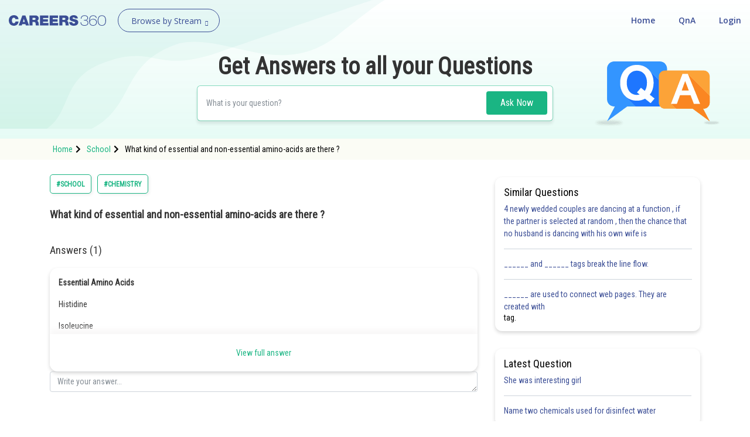

--- FILE ---
content_type: text/html; charset=utf-8
request_url: https://learn.careers360.com/school/question-what-kind-of-essential-and-non-essential-amino-acids-are-there-17080/
body_size: 46271
content:
<!DOCTYPE html>
<html lang="en">
  <head>
    <meta charset="utf-8">
   
    

      

    <meta http-equiv="content-type" content="text/html; charset=UTF-8" />
    <meta http-equiv="X-UA-Compatible" content="IE=edge">
    <meta name="viewport" content="width=device-width, initial-scale=1, maximum-scale=1, user-scalable=no">
    <meta name="google-site-verification" content="LGYIP8lGL_sS1s8J67ez2TByaFYHe22sDZW7IiqhXB4" />
    <link rel="shortcut icon" href="https://cdn.entrance360.com/static/images/favicon.7f3c661da099.ico">

    <meta http-equiv="x-dns-prefetch-control" content="on" />
    <link rel="dns-prefetch" href="//images.careers360.mobi" />
    <link rel="dns-prefetch" href="//static.careers360.mobi" />
    <link rel="dns-prefetch" href="//cache.careers360.mobi" />
    <link rel="dns-prefetch" href="//cloudfront-labs.amazonaws.com:">
    <link rel="dns-prefetch" href="//s3.amazonaws.com">
    <link rel="dns-prefetch" href="//s3.ap-south-1.amazonaws.com">
    <link rel="dns-prefetch" href="//s3-eu-west-1.amazonaws.com">
    <link rel="dns-prefetch" href="//www.googletagmanager.com">
    <link rel="dns-prefetch" href="//www.google-analytics.com">
    <link rel="dns-prefetch" href="//www.googleadservices.com">
    <link rel="dns-prefetch" href="//ajax.googleapis.com">
    <link rel="dns-prefetch" href="//www.google.com">
    <link rel="dns-prefetch" href="//platform.twitter.com">
    <link rel="dns-prefetch" href="//analytics.twitter.com">
    <link rel="dns-prefetch" href="//connect.facebook.net">
    <link rel="dns-prefetch" href="//www.facebook.com">
    <link rel="dns-prefetch" href="//fonts.gstatic.com">


    <link rel="manifest" href="/manifest.json">
    
    <link rel="canonical" href="httpss://learn.careers360.com/school/question-what-kind-of-essential-and-non-essential-amino-acids-are-there-17080/"/>

    <script>dataLayer=[{"microsite":"no","domainId":"21"}];</script>  

    <!-- Google Tag Manager -->
    <script>(function(w,d,s,l,i){w[l]=w[l]||[];w[l].push({'gtm.start':
    new Date().getTime(),event:'gtm.js'});var f=d.getElementsByTagName(s)[0],
    j=d.createElement(s),dl=l!='dataLayer'?'&l='+l:'';j.async=true;j.src=
    'https://www.googletagmanager.com/gtm.js?id='+i+dl;f.parentNode.insertBefore(j,f);
    })(window,document,'script','dataLayer','GTM-NBBD8P');</script>
    <!-- End Google Tag Manager -->

    <script type="text/javascript">
        var clevertap = {event:[], profile:[], account:[], onUserLogin:[], notifications:[], privacy:[]};
        clevertap.account.push({"id": "654-ZZ4-5Z5Z"});
        clevertap.privacy.push({optOut: false});
        clevertap.privacy.push({useIP: false});
        (function () {
            var wzrk = document.createElement('script');
            wzrk.type = 'text/javascript';
            wzrk.async = true;
            wzrk.src = ('https:' == document.location.protocol ? 'https://d2r1yp2w7bby2u.cloudfront.net' : 'http://static.clevertap.com') + '/js/a.js';
            var s = document.getElementsByTagName('script')[0];
            s.parentNode.insertBefore(wzrk, s);
        })();
        clevertap.notifications.push({
            "serviceWorkerPath": '/service-worker.js',
            "titleText":'Would you like to receive Push Notifications?',
            "bodyText":'We promise to only send you relevant content and give you updates on your transactions',
            "okButtonText":'Sign me up!',
            "rejectButtonText":'No thanks',
            "skipDialog":true,
            "okButtonColor":'#f28046'});
    </script>

    <meta http-equiv="content-language" content="en-us">

    
<title>What kind of essential and non-essential amino-acids are there ?</title>

<meta name="description" content="What kind of essential and non-essential amino-acids are there ?" />
<meta property="og:locale" content="en_US" />
<meta property="og:type" content="qna" />
<meta property="og:title" content="What kind of essential and non-essential amino-acids are there ?" />
<meta property="og:description" content="What kind of essential and non-essential amino-acids are there ?" />
<meta property="og:url" content="https://learn.careers360.com/school/question-what-kind-of-essential-and-non-essential-amino-acids-are-there-17080/" />
<meta property="og:site_name" content="Careers360 - Ask Doubts and Get Answers" />
<meta name="question_id" content="38663" />


    <script type="application/ld+json">
        
          {
                "@context": "http://www.schema.org",
                "@graph":[
                    {
                        "@type": "Organization",
                        "name": "Careers360",
                        "url": "https://learn.careers360.com/"
                    },{
                        "@type": "WebSite",
                        "url": "https://learn.careers360.com/",
                        "potentialAction": {
                            "@type": "SearchAction",
                            "target": "https://learn.careers360.com/search?q={search_term_string}",
                            "query-input": "required name=search_term_string"
                        }
                    }
                ]
            }
        
        </script>

         <link rel="stylesheet" href="https://fonts.googleapis.com/css?family=Open+Sans:300,400,400i,600,700,800">
         <link rel="stylesheet" href="https://cdnjs.cloudflare.com/ajax/libs/font-awesome/5.9.0/css/all.min.css ">
         <link href="https://maxcdn.bootstrapcdn.com/font-awesome/4.2.0/css/font-awesome.min.css" rel="stylesheet">

        <link href="https://cdn.entrance360.com/static/css/global.v2.min.63f2011bfe10.css" rel="stylesheet" type="text/css" />

        
        
<link rel="preconnect" href="https://fonts.gstatic.com" />
<link href="https://fonts.googleapis.com/css2?family=Roboto+Condensed:wght@300;400&family=Roboto:wght@500&display=swap" rel="stylesheet" />
<style>

  .CT_Banner{ position:relative;padding:0;}
.ctContent{position:fixed;background-color:#f2f2f2;bottom:0;width:100%;}
.ctContent img{display:inline-block;width:50%;height:50%;}
     .stickyBannerMain{font-family: "Open Sans", Verdana, "sans-serif";
    height: 40px;    font-family: "Open Sans", Verdana, "sans-serif";
    width: 100%;
    filter: progid:DXImageTransform.Microsoft.gradient( startColorstr='#02a569', endColorstr='#026e46',GradientType=0 );
    font-family: "Open Sans", Verdana, "sans-serif";
    position: relative;
    background: #60c7a2;
}
.closeBanner{position: absolute;
   right: 10px;
   top: 7px;
   width: 26px;
   height: 26px;
   background-color: #60c7a2;
   border-radius: 50%;
   color: #fff;
   text-indent: -9999;}
.closeBanner:before{    content: "X";
   position: absolute;
   text-indent: 0;
   left: 9px;
   opacity: 1
   font-size: 14px;
   z-index: 99999;
   display: block;
   top: 3px;
   color: #455d54;}
.stickyRight .button{
                   background-color:#2b2b2b;
                   color: #fff;
                   border: 1px solid #e56c5b;
                   font-weight: 500;
                   display: inline-block;
                   text-align: center;
                   cursor: pointer;
                   border: none;
                   height: 30px;
                   margin-left: 20px;
                   padding: 0 5px;
                   min-width: 110px;
                   border-radius: 4px;
                   font-size: 14px;
                   outline: none;
                   text-decoration: none;
                   line-height: 28px;
                   -webkit-transition: all 0.3s ease;
                   -ms-transition: all 0.3s ease;
                   -moz-transition: all 0.3s ease;
                   -o-transition: all 0.3s ease;
                   transition: all 0.3s ease;
               }
           .stickyRight .button:hover, .stickyRight .button:focus{
                    background: #151515;
           }

           .stickyInn{display: table;color: #fff;margin:0 auto;height:100%;}
           .stickyLeft{font-size:16px;    font-weight: 600;
   }
           .stickyLeft, .stickyRight{display: table-cell;vertical-align: middle;}
           @media only screen and (max-width: 600px) {
               .stickyLeft{font-size:14px;font-weight: normal;}
               .stickyBannerMain{height:50px;}
               .stickyInn{padding:5px 10px;}
               .stickyRight .button{min-width: 55px; margin: 0 20px 0 5px;    height: 25px;
   line-height: 22px;
   font-size: 13px;}
               .closeBanner{    right: 3px;
   top: 3px;
   width: 20px;
   height: 20px;}
               .closeBanner:before{    content: "X";
   position: absolute;
   text-indent: 0;
   left: 7px;
   opacity: 1;
   font-size: 12px;
   z-index: 99999;
   display: block;
   top: 2px;
   color: #455d54;}
               }

.header {background: none;}
.fixed {background: #fff;}
</style>


        
    </head>

    <body class="home">
      <!-- Google Tag Manager (noscript) -->
      <noscript><iframe src="https://www.googletagmanager.com/ns.html?id=GTM-NBBD8P"
      height="0" width="0" style="display:none;visibility:hidden"></iframe></noscript>
      <!-- End Google Tag Manager (noscript) -->
      

      

<script type="application/ld+json">
  {
    "@context": "https://schema.org",
    "@graph": [{
        "@type": "QAPage",
        "mainEntity": {
          "@type": "Question",
          "name": "Question", 
          "text": "What kind of essential and non-essential amino-acids are there ?",
          "upvoteCount": "1",
          "answerCount": "1",
          "dateCreated": "Thu, 2020-06-04 12:12",
          "author": {
            "@type": "Person",
            "name": "Suman Dhalla"
          }
          
          ,"acceptedAnswer": {
            "@type": "Answer",
            "url": "https://learn.careers360.com/school/question-what-kind-of-essential-and-non-essential-amino-acids-are-there-17080/",
            "upvoteCount": 1,
            "text": "223",
            "dateCreated" : "Thu, 2020-06-04 12:12",
            "author": {
              "@type": "Person",
              "name": "Sumit Saini"
            }
        }
        
        }
    }
      
          ,{
          "@type": "VideoObject",
          "name": "What kind of essential and non-essential amino-acids are there ?",
          "description": "What kind of essential and non-essential amino-acids are there ?",
          "thumbnailUrl": "https://img.youtube.com/vi/None/0.jpg",
          "uploadDate": "Thu, 2020-06-04 12:12",
          "publisher": {
            "@type": "Organization",
            "name": "Careers360",
            "logo": {
              "@type": "ImageObject",
              "url": "https://cdn.entrane360.com/static/images/home/logo.png",
              "width": 600,
              "height": 60
            }
          },
          "embedUrl": "https://youtube.com/embed/None",
          "interactionCount": "51201"
        }
        
    ]
  }  
</script>


<div id="wrapper">
  
<div class="ec-header-footer-section-desktop">
    <header class="header has-transparent has-sticky sticky-jump transparent bgshadow">
        <div class="container-fluid">
            <div class="header-main toggle-nav-dark nav-dark">
                <div id="logo" class="flex-col logo fl"><a href="https://learn.careers360.com/"><img src="https://cdn.entrance360.com/static/images/learn_careers360.svg" alt="Careers360 Logo"></a></div>
                <div class="page-dropdown-menu fl">
                    <div class="navbar-collapse">
                        <div class="dropdown-maga-menu-full">
                            <a href="javascript:void(0)" class="dropdown-toggle"><span id="browse_by_streame" style="opacity: 1;">Browse by Stream</span> <i class="careers-s-arrow-down"></i></a>
                           <div class="megaMenu dropdown-menu-maga" style="visibility: hidden; height: 0px; ">
                               <div class="megaMenuInner" id="menu">
                                   <ul id="megaMenuInnerMainUl">
                                    
                                       <li id="domain-engineering-li" class="domain-engineering-careers360-com">
                                           <a href="https://engineering.careers360.com">Engineering and Architecture
                                           <span class="careers-s-arrow-right"></span>
                                           </a>
                                           <div class="megaInner">
                                               <div class="megaInnBlk">
                                                
                                                    
                                                   <div class="innerList">
                                                        
                                                            <h3>Exams</h3>
                                                        
                                                       <ul>
                                                          
                                                             <li>
                                                                 <a href="https://engineering.careers360.com/exams/jee-main">JEE Main Exam</a>
                                                                 

                                                                </li>
                                                            
                                                             <li>
                                                                 <a href="https://www.careers360.com/exams/bitsat">BITSAT Exam</a>
                                                                 

                                                                </li>
                                                            
                                                             <li>
                                                                 <a href="https://engineering.careers360.com/exams/jee-advanced">JEE Advanced Exam</a>
                                                                 

                                                                </li>
                                                            
                                                             <li>
                                                                 <a href="https://engineering.careers360.com/exams/viteee">VITEEE Exam</a>
                                                                 

                                                                </li>
                                                            
                                                             <li>
                                                                 <a href="https://engineering.careers360.com/exams/upeseat">UPESEAT- B.Tech</a>
                                                                 

                                                                </li>
                                                            
                                                             <li>
                                                                 <a href="https://engineering.careers360.com/exams/aeee">AEEE Exam</a>
                                                                 

                                                                </li>
                                                            
                                                             <li>
                                                                 <a href="https://www.careers360.com/exams/mht-cet">MHT CET</a>
                                                                 

                                                                </li>
                                                            
                                                             <li>
                                                                 <a href="https://engineering.careers360.com/exams">View All Engineering Exams</a>
                                                                 

                                                                </li>
                                                            
                                                        </ul>
                                                    </div>
                                                    
                                                    
                                                    
                                                   <div class="innerList">
                                                        
                                                            <h3>Colleges</h3>
                                                        
                                                       <ul>
                                                          
                                                             <li>
                                                                 <a href="https://www.careers360.com/application-forms/colleges?domain=engineering-and-architecture&amp;courselevel=ug&amp;stream=1&amp;level=1">Colleges Accepting B.Tech Applications</a>
                                                                 

                                                                </li>
                                                            
                                                             <li>
                                                                 <a href="https://engineering.careers360.com/colleges/ranking">Top Engineering Colleges in India</a>
                                                                 

                                                                </li>
                                                            
                                                             <li>
                                                                 <a href="https://engineering.careers360.com/colleges/list-of-engineering-colleges-in-india">Engineering Colleges in India</a>
                                                                 

                                                                </li>
                                                            
                                                             <li>
                                                                 <a href="https://engineering.careers360.com/colleges/list-of-engineering-colleges-in-tamil-nadu">Engineering Colleges in Tamil Nadu</a>
                                                                 

                                                                </li>
                                                            
                                                             <li>
                                                                 <a href="https://engineering.careers360.com/colleges/list-of-engineering-colleges-in-india-accepting-jee-main">Engineering Colleges Accepting JEE Main</a>
                                                                 

                                                                </li>
                                                            
                                                             <li>
                                                                 <a href="https://engineering.careers360.com/colleges/list-of-top-iit-colleges-in-india">Top IITs in India</a>
                                                                 

                                                                </li>
                                                            
                                                             <li>
                                                                 <a href="https://engineering.careers360.com/colleges/list-of-top-nit-colleges-in-india">Top NITs in India</a>
                                                                 

                                                                </li>
                                                            
                                                             <li>
                                                                 <a href="https://engineering.careers360.com/articles/list-of-indian-institutes-of-information-technology-iiits">Top IIITs in India</a>
                                                                 

                                                                </li>
                                                            
                                                        </ul>
                                                    </div>
                                                    
                                                    
                                                    
                                                   <div class="innerList">
                                                        
                                                            <h3>Predictors</h3>
                                                        
                                                       <ul>
                                                          
                                                             <li>
                                                                 <a href="https://engineering.careers360.com/jee-main-college-predictor">JEE Main College Predictor</a>
                                                                 

                                                                </li>
                                                            
                                                             <li>
                                                                 <a href="https://engineering.careers360.com/jee-main-rank-predictor">JEE Main Rank Predictor</a>
                                                                 

                                                                </li>
                                                            
                                                             <li>
                                                                 <a href="https://www.careers360.com/mht-cet-college-predictor">MHT CET College Predictor</a>
                                                                 

                                                                </li>
                                                            
                                                             <li>
                                                                 <a href="https://www.careers360.com/ap-eamcet-college-predictor">AP EAMCET College Predictor</a>
                                                                 

                                                                </li>
                                                            
                                                             <li>
                                                                 <a href="https://engineering.careers360.com/gate-college-predictor">GATE College Predictor</a>
                                                                 

                                                                </li>
                                                            
                                                             <li>
                                                                 <a href="https://www.careers360.com/kcet-college-predictor">KCET College Predictor</a>
                                                                 

                                                                </li>
                                                            
                                                             <li>
                                                                 <a href="https://engineering.careers360.com/jee-advanced-college-predictor">JEE Advanced College Predictor</a>
                                                                 

                                                                </li>
                                                            
                                                             <li>
                                                                 <a href="https://engineering.careers360.com/college-predictor">View All College Predictors</a>
                                                                 

                                                                </li>
                                                            
                                                        </ul>
                                                    </div>
                                                    
                                                    
                                                    
                                                   <div class="innerList">
                                                        
                                                            <h3>Resources</h3>
                                                        
                                                       <ul>
                                                          
                                                             <li>
                                                                 <a href="https://engineering.careers360.com/articles/jee-main-admit-card">JEE Main Admit Card 2026</a>
                                                                 

                                                                </li>
                                                            
                                                             <li>
                                                                 <a href="https://engineering.careers360.com/articles/jee-main-cutoff">JEE Main Cutoff</a>
                                                                 

                                                                </li>
                                                            
                                                             <li>
                                                                 <a href="https://engineering.careers360.com/articles/gate-admit-card">GATE Admit Card 2026</a>
                                                                 

                                                                </li>
                                                            
                                                             <li>
                                                                 <a href="https://engineering.careers360.com/articles/jee-main-syllabus">JEE Main Syllabus 2026</a>
                                                                 

                                                                </li>
                                                            
                                                             <li>
                                                                 <a href="https://engineering.careers360.com/download/ebooks-and-sample-papers?sort=recommended">Download E-Books and Sample Papers</a>
                                                                 

                                                                </li>
                                                            
                                                             <li>
                                                                 <a href="https://www.careers360.com/compare-colleges">Compare Colleges</a>
                                                                 

                                                                </li>
                                                            
                                                             <li>
                                                                 <a href="https://www.careers360.com/application-forms/colleges?domain=engineering-and-architecture&amp;courselevel=ug">B.Tech College Applications</a>
                                                                 

                                                                </li>
                                                            
                                                             <li>
                                                                 <a href="https://engineering.careers360.com/articles/jee-main-question-papers">JEE Main Question Papers</a>
                                                                 

                                                                </li>
                                                            
                                                        </ul>
                                                    </div>
                                                    
                                                    
                                                    
                                                   <div class="innerList">
                                                        
                                                            <h3>Quick links</h3>
                                                        
                                                       <ul>
                                                          
                                                             <li>
                                                                 <a href="https://www.careers360.com/courses/b-tech-bachelor-of-technology">BTech</a>
                                                                 

                                                                </li>
                                                            
                                                             <li>
                                                                 <a href="https://www.careers360.com/courses/mechanical-engineering-course">Mechanical Engineering</a>
                                                                 

                                                                </li>
                                                            
                                                             <li>
                                                                 <a href="https://www.careers360.com/courses/civil-engineering-course">Civil Engineering</a>
                                                                 

                                                                </li>
                                                            
                                                             <li>
                                                                 <a href="https://www.careers360.com/courses/aeronautical-engineering-course">Aeronautical Engineering</a>
                                                                 

                                                                </li>
                                                            
                                                             <li>
                                                                 <a href="https://www.careers360.com/courses/information-technology-course">Information Technology</a>
                                                                 

                                                                </li>
                                                            
                                                             <li>
                                                                 <a href="https://www.careers360.com/courses/electronics-engineering-course">Electronic Engineering</a>
                                                                 

                                                                </li>
                                                            
                                                        </ul>
                                                    </div>
                                                    
                                                    
                                                </div>
                                            </div>
                                        </li>
                                        
                                       <li id="domain-it-li" class="domain-it-careers360-com">
                                           <a href="https://it.careers360.com">Computer Application and IT
                                           <span class="careers-s-arrow-right"></span>
                                           </a>
                                           <div class="megaInner">
                                               <div class="megaInnBlk">
                                                
                                                    
                                                   <div class="innerList">
                                                        
                                                            <h3>Quick Links</h3>
                                                        
                                                       <ul>
                                                          
                                                             <li>
                                                                 <a href="https://www.careers360.com/courses/mca-master-of-computer-applications">MCA</a>
                                                                 

                                                                </li>
                                                            
                                                             <li>
                                                                 <a href="https://www.careers360.com/courses/bca-bachelor-of-computer-applications">BCA</a>
                                                                 

                                                                </li>
                                                            
                                                             <li>
                                                                 <a href="https://www.careers360.com/courses-certifications/information-technology-courses-brpg">Information Technology Courses</a>
                                                                 

                                                                </li>
                                                            
                                                             <li>
                                                                 <a href="https://www.careers360.com/courses-certifications/programming-courses-brpg">Programming Courses</a>
                                                                 

                                                                </li>
                                                            
                                                             <li>
                                                                 <a href="https://www.careers360.com/courses-certifications/web-development-courses-brpg">Web Development Courses</a>
                                                                 

                                                                </li>
                                                            
                                                             <li>
                                                                 <a href="https://www.careers360.com/courses-certifications/data-analytics-courses-brpg">Data Analytics Courses</a>
                                                                 

                                                                </li>
                                                            
                                                             <li>
                                                                 <a href="https://www.careers360.com/courses-certifications/big-data-analytics-courses-brpg">Big Data Analytics Courses</a>
                                                                 

                                                                </li>
                                                            
                                                        </ul>
                                                    </div>
                                                    
                                                    
                                                    
                                                   <div class="innerList">
                                                        
                                                            <h3>Exams</h3>
                                                        
                                                       <ul>
                                                          
                                                             <li>
                                                                 <a href="https://it.careers360.com/exams/nimcet">NIMCET</a>
                                                                 

                                                                </li>
                                                            
                                                             <li>
                                                                 <a href="https://it.careers360.com/exams">View All</a>
                                                                 

                                                                </li>
                                                            
                                                        </ul>
                                                    </div>
                                                    
                                                    
                                                    
                                                   <div class="innerList">
                                                        
                                                            <h3>Colleges</h3>
                                                        
                                                       <ul>
                                                          
                                                             <li>
                                                                 <a href="https://www.careers360.com/compare-colleges">Compare Colleges</a>
                                                                 

                                                                </li>
                                                            
                                                             <li>
                                                                 <a href="https://it.careers360.com/colleges/list-of-bca-mca-colleges-in-tamil-nadu">IT Colleges in Tamil Nadu</a>
                                                                 

                                                                </li>
                                                            
                                                             <li>
                                                                 <a href="https://it.careers360.com/colleges/list-of-bca-mca-colleges-in-uttar-pradesh">IT Colleges in Uttar Pradesh</a>
                                                                 

                                                                </li>
                                                            
                                                             <li>
                                                                 <a href="https://www.careers360.com/application-forms/colleges?domain=undefined&amp;stream=10&amp;level=1">Colleges Accepting Admissions</a>
                                                                 

                                                                </li>
                                                            
                                                             <li>
                                                                 <a href="https://it.careers360.com/colleges/list-of-mca-colleges-in-india">MCA Colleges in India</a>
                                                                 

                                                                </li>
                                                            
                                                             <li>
                                                                 <a href="https://it.careers360.com/colleges/list-of-bca-colleges-in-india">BCA Colleges in India</a>
                                                                 

                                                                </li>
                                                            
                                                        </ul>
                                                    </div>
                                                    
                                                    
                                                    
                                                   <div class="innerList">
                                                        
                                                            <h3>Resources</h3>
                                                        
                                                       <ul>
                                                          
                                                             <li>
                                                                 <a href="https://it.careers360.com/download/sample-papers">Sample Papers</a>
                                                                 

                                                                </li>
                                                            
                                                             <li>
                                                                 <a href="https://it.careers360.com/download/ebooks-and-sample-papers">Free Ebooks</a>
                                                                 

                                                                </li>
                                                            
                                                             <li>
                                                                 <a href="https://www.careers360.com/qna?sort_by=Latest&amp;stream=IT">QnA - Get answers to your doubts</a>
                                                                 

                                                                </li>
                                                            
                                                             <li>
                                                                 <a href="https://www.youtube.com/user/Mycareers360/videos">Careers360 Youtube Channel</a>
                                                                 

                                                                </li>
                                                            
                                                        </ul>
                                                    </div>
                                                    
                                                    
                                                </div>
                                            </div>
                                        </li>
                                        
                                       <li id="domain-pharmacy-li" class="domain-pharmacy-careers360-com">
                                           <a href="https://pharmacy.careers360.com">Pharmacy
                                           <span class="careers-s-arrow-right"></span>
                                           </a>
                                           <div class="megaInner">
                                               <div class="megaInnBlk">
                                                
                                                    
                                                   <div class="innerList">
                                                        
                                                            <h3>Colleges</h3>
                                                        
                                                       <ul>
                                                          
                                                             <li>
                                                                 <a href="https://pharmacy.careers360.com/colleges/ranking">Top Pharmacy Colleges in India</a>
                                                                 

                                                                </li>
                                                            
                                                             <li>
                                                                 <a href="https://pharmacy.careers360.com/colleges/list-of-pharmacy-colleges-in-pune">Pharmacy Colleges in Pune</a>
                                                                 

                                                                </li>
                                                            
                                                             <li>
                                                                 <a href="https://pharmacy.careers360.com/colleges/list-of-pharmacy-colleges-in-mumbai">Pharmacy Colleges in Mumbai</a>
                                                                 

                                                                </li>
                                                            
                                                             <li>
                                                                 <a href="https://pharmacy.careers360.com/colleges/list-of-pharmacy-colleges-in-india-accepting-gpat">Colleges Accepting GPAT Score</a>
                                                                 

                                                                </li>
                                                            
                                                             <li>
                                                                 <a href="https://pharmacy.careers360.com/colleges/list-of-pharmacy-colleges-in-lucknow">Pharmacy Colleges in Lucknow</a>
                                                                 

                                                                </li>
                                                            
                                                             <li>
                                                                 <a href="https://pharmacy.careers360.com/colleges/list-of-pharmacy-colleges-in-nagpur">List of Pharmacy Colleges in Nagpur</a>
                                                                 

                                                                </li>
                                                            
                                                             <li>
                                                                 <a href="https://pharmacy.careers360.com/colleges/list-of-pharmacy-colleges-in-india">View All</a>
                                                                 

                                                                </li>
                                                            
                                                        </ul>
                                                    </div>
                                                    
                                                    
                                                    
                                                   <div class="innerList">
                                                        
                                                            <h3>Resources</h3>
                                                        
                                                       <ul>
                                                          
                                                             <li>
                                                                 <a href="https://pharmacy.careers360.com/articles/gpat-result">GPAT Result</a>
                                                                 

                                                                </li>
                                                            
                                                             <li>
                                                                 <a href="https://pharmacy.careers360.com/articles/gpat-admit-card">GPAT 2025 Admit Card</a>
                                                                 

                                                                </li>
                                                            
                                                             <li>
                                                                 <a href="https://pharmacy.careers360.com/articles/gpat-question-papers">GPAT Question Papers</a>
                                                                 

                                                                </li>
                                                            
                                                             <li>
                                                                 <a href="https://www.careers360.com/courses/b-pharma-bachelor-of-pharmacy">B. Pharma</a>
                                                                 

                                                                </li>
                                                            
                                                             <li>
                                                                 <a href="https://www.careers360.com/courses/m-pharmacy-master-of-pharmacy">M. Pharma</a>
                                                                 

                                                                </li>
                                                            
                                                             <li>
                                                                 <a href="https://pharmacy.careers360.com/download/ebooks-and-sample-papers">Free Ebooks</a>
                                                                 

                                                                </li>
                                                            
                                                             <li>
                                                                 <a href="https://pharmacy.careers360.com/download/sample-papers">Free Sample Papers</a>
                                                                 

                                                                </li>
                                                            
                                                             <li>
                                                                 <a href="https://www.youtube.com/user/Mycareers360/videos">Careers360 Youtube Channel</a>
                                                                 

                                                                </li>
                                                            
                                                        </ul>
                                                    </div>
                                                    
                                                    
                                                    
                                                   <div class="innerList">
                                                        
                                                            <h3>Exams</h3>
                                                        
                                                       <ul>
                                                          
                                                             <li>
                                                                 <a href="https://pharmacy.careers360.com/exams/gpat">GPAT</a>
                                                                 

                                                                </li>
                                                            
                                                             <li>
                                                                 <a href="https://pharmacy.careers360.com/exams/ruhs-pharmacy-admission-test">RUHS Pharmacy Admission Test</a>
                                                                 

                                                                </li>
                                                            
                                                             <li>
                                                                 <a href="https://pharmacy.careers360.com/exams/kaher-aiet">KAHER-AIET</a>
                                                                 

                                                                </li>
                                                            
                                                             <li>
                                                                 <a href="https://pharmacy.careers360.com/exams/niper-jee">NIPER JEE</a>
                                                                 

                                                                </li>
                                                            
                                                             <li>
                                                                 <a href="https://pharmacy.careers360.com/exams/upespat">UPESPAT</a>
                                                                 

                                                                </li>
                                                            
                                                             <li>
                                                                 <a href="https://pharmacy.careers360.com/exams">View All</a>
                                                                 

                                                                </li>
                                                            
                                                        </ul>
                                                    </div>
                                                    
                                                    
                                                </div>
                                            </div>
                                        </li>
                                        
                                       <li id="domain-hospitality-li" class="domain-hospitality-careers360-com">
                                           <a href="https://hospitality.careers360.com">Hospitality and Tourism
                                           <span class="careers-s-arrow-right"></span>
                                           </a>
                                           <div class="megaInner">
                                               <div class="megaInnBlk">
                                                
                                                    
                                                   <div class="innerList">
                                                        
                                                            <h3>Exams</h3>
                                                        
                                                       <ul>
                                                          
                                                             <li>
                                                                 <a href="https://hospitality.careers360.com/exams/nchm-jee">NCHMCT JEE 2025</a>
                                                                 

                                                                </li>
                                                            
                                                             <li>
                                                                 <a href="https://hospitality.careers360.com/exams/mah-bhmct-cet">Mah BHMCT CET</a>
                                                                 

                                                                </li>
                                                            
                                                             <li>
                                                                 <a href="https://hospitality.careers360.com/exams/mah-mhmct-cet">MAH HM CET</a>
                                                                 

                                                                </li>
                                                            
                                                             <li>
                                                                 <a href="https://hospitality.careers360.com/exams/puthat">PUTHAT</a>
                                                                 

                                                                </li>
                                                            
                                                             <li>
                                                                 <a href="https://hospitality.careers360.com/exams/ihm-aurangabad-entrance-test">IHM-A</a>
                                                                 

                                                                </li>
                                                            
                                                             <li>
                                                                 <a href="https://hospitality.careers360.com/exams">View All</a>
                                                                 

                                                                </li>
                                                            
                                                        </ul>
                                                    </div>
                                                    
                                                    
                                                    
                                                   <div class="innerList">
                                                        
                                                            <h3>Colleges</h3>
                                                        
                                                       <ul>
                                                          
                                                             <li>
                                                                 <a href="https://hospitality.careers360.com/colleges/list-of-hospitality-tourism-colleges-in-delhi">Top Hotel Management Colleges in Delhi</a>
                                                                 

                                                                </li>
                                                            
                                                             <li>
                                                                 <a href="https://hospitality.careers360.com/colleges/list-of-government-hospitality-tourism-colleges-in-hyderabad">Top Hotel Management Colleges in Hyderabad</a>
                                                                 

                                                                </li>
                                                            
                                                             <li>
                                                                 <a href="https://hospitality.careers360.com/colleges/list-of-hospitality-tourism-colleges-in-mumbai">Top Hotel Management Colleges in Mumbai</a>
                                                                 

                                                                </li>
                                                            
                                                             <li>
                                                                 <a href="https://hospitality.careers360.com/colleges/list-of-hospitality-tourism-colleges-in-tamil-nadu">Top Hotel Management Colleges in Tamil Nadu</a>
                                                                 

                                                                </li>
                                                            
                                                             <li>
                                                                 <a href="https://hospitality.careers360.com/colleges/list-of-hospitality-tourism-colleges-in-maharashtra">Top Hotel Management Colleges in Maharashtra</a>
                                                                 

                                                                </li>
                                                            
                                                             <li>
                                                                 <a href="https://hospitality.careers360.com/colleges/list-of-hospitality-tourism-colleges-in-india">View All</a>
                                                                 

                                                                </li>
                                                            
                                                        </ul>
                                                    </div>
                                                    
                                                    
                                                    
                                                   <div class="innerList">
                                                        
                                                            <h3>Resources</h3>
                                                        
                                                       <ul>
                                                          
                                                             <li>
                                                                 <a href="https://hospitality.careers360.com/download/ebooks-and-sample-papers">Free Hospitality E-books</a>
                                                                 

                                                                </li>
                                                            
                                                             <li>
                                                                 <a href="https://hospitality.careers360.com/download/sample-papers">Free Hospitality Sample Papers</a>
                                                                 

                                                                </li>
                                                            
                                                             <li>
                                                                 <a href="https://www.careers360.com/courses/bhm-bachelor-of-hotel-management">BHM Course</a>
                                                                 

                                                                </li>
                                                            
                                                             <li>
                                                                 <a href="https://www.careers360.com/courses/bsc-in-hotel-management">B.Sc Hotel Management</a>
                                                                 

                                                                </li>
                                                            
                                                             <li>
                                                                 <a href="https://www.careers360.com/courses/hotel-management-course">Hotel Management</a>
                                                                 

                                                                </li>
                                                            
                                                             <li>
                                                                 <a href="https://www.careers360.com/courses/diploma-in-hotel-management-and-catering-technology">Diploma in Hotel Management and Catering Technology</a>
                                                                 

                                                                </li>
                                                            
                                                             <li>
                                                                 <a href="https://www.careers360.com/courses/list-of-hospitality-and-tourism-courses-in-india">List of Popular Branches</a>
                                                                 

                                                                </li>
                                                            
                                                        </ul>
                                                    </div>
                                                    
                                                    
                                                    
                                                   <div class="innerList">
                                                        
                                                            <h3>Diploma Colleges</h3>
                                                        
                                                       <ul>
                                                          
                                                             <li>
                                                                 <a href="https://hospitality.careers360.com/colleges/list-of-diploma-hospitality-tourism-colleges-in-maharashtra">Top Diploma Colleges in Maharashtra</a>
                                                                 

                                                                </li>
                                                            
                                                        </ul>
                                                    </div>
                                                    
                                                    
                                                </div>
                                            </div>
                                        </li>
                                        
                                       <li id="domain-competition-li" class="domain-competition-careers360-com">
                                           <a href="https://competition.careers360.com">Competition
                                           <span class="careers-s-arrow-right"></span>
                                           </a>
                                           <div class="megaInner">
                                               <div class="megaInnBlk">
                                                
                                                    
                                                   <div class="innerList">
                                                        
                                                            <h3>Other Exams</h3>
                                                        
                                                       <ul>
                                                          
                                                             <li>
                                                                 <a href="https://competition.careers360.com/exams/tnpsc-group-4">TNPSC Group 4 Exam</a>
                                                                 

                                                                </li>
                                                            
                                                             <li>
                                                                 <a href="https://competition.careers360.com/exams/upsc-cms">UPSC CMS Exam</a>
                                                                 

                                                                </li>
                                                            
                                                             <li>
                                                                 <a href="https://competition.careers360.com/exams/upsc-ifs">UPSC IFS Exam</a>
                                                                 

                                                                </li>
                                                            
                                                             <li>
                                                                 <a href="https://competition.careers360.com/exams/ugc-net">UGC NET Exam</a>
                                                                 

                                                                </li>
                                                            
                                                             <li>
                                                                 <a href="https://competition.careers360.com/exams/rrb-ntpc">RRB NTPC Exam</a>
                                                                 

                                                                </li>
                                                            
                                                             <li>
                                                                 <a href="https://competition.careers360.com/exams/ibps-po">IBPS PO Exam</a>
                                                                 

                                                                </li>
                                                            
                                                             <li>
                                                                 <a href="https://competition.careers360.com/exams/ibps-clerk">IBPS Clerk Exam</a>
                                                                 

                                                                </li>
                                                            
                                                             <li>
                                                                 <a href="https://competition.careers360.com/exams/ssc-gd-constable">SSC GD Constable Exam</a>
                                                                 

                                                                </li>
                                                            
                                                        </ul>
                                                    </div>
                                                    
                                                    
                                                    
                                                   <div class="innerList">
                                                        
                                                            <h3>Exams</h3>
                                                        
                                                       <ul>
                                                          
                                                             <li>
                                                                 <a href="https://competition.careers360.com/exams/nda">NDA Exam</a>
                                                                 

                                                                </li>
                                                            
                                                             <li>
                                                                 <a href="https://competition.careers360.com/exams/upsc-cse">UPSC IAS Exam</a>
                                                                 

                                                                </li>
                                                            
                                                             <li>
                                                                 <a href="https://competition.careers360.com/exams/cds">CDS Exam</a>
                                                                 

                                                                </li>
                                                            
                                                             <li>
                                                                 <a href="https://competition.careers360.com/exams/iaf-afcat">AFCAT Exam</a>
                                                                 

                                                                </li>
                                                            
                                                             <li>
                                                                 <a href="https://competition.careers360.com/exams/ssc-cgl">SSC CGL Exam</a>
                                                                 

                                                                </li>
                                                            
                                                             <li>
                                                                 <a href="https://competition.careers360.com/exams/ibps-rrb">IBPS RRB Exam</a>
                                                                 

                                                                </li>
                                                            
                                                             <li>
                                                                 <a href="https://competition.careers360.com/exams/ctet">CTET Exam</a>
                                                                 

                                                                </li>
                                                            
                                                             <li>
                                                                 <a href="https://competition.careers360.com/exams">View All</a>
                                                                 

                                                                </li>
                                                            
                                                        </ul>
                                                    </div>
                                                    
                                                    
                                                    
                                                   <div class="innerList">
                                                        
                                                            <h3>Resources</h3>
                                                        
                                                       <ul>
                                                          
                                                             <li>
                                                                 <a href="https://competition.careers360.com/download/sample-papers">Previous Year Sample Papers</a>
                                                                 

                                                                </li>
                                                            
                                                             <li>
                                                                 <a href="https://competition.careers360.com/download/ebooks-and-sample-papers">Free Competition E-books</a>
                                                                 

                                                                </li>
                                                            
                                                             <li>
                                                                 <a href="https://competition.careers360.com/articles/sarkari-result">Sarkari Result</a>
                                                                 

                                                                </li>
                                                            
                                                             <li>
                                                                 <a href="https://www.careers360.com/qna?sort_by=Latest&amp;stream=Competition">QnA- Get your doubts answered</a>
                                                                 

                                                                </li>
                                                            
                                                             <li>
                                                                 <a href="https://competition.careers360.com/download/cse-sample-papers-previous-years?sort=latest">UPSC Previous Year Sample Papers</a>
                                                                 

                                                                </li>
                                                            
                                                             <li>
                                                                 <a href="https://competition.careers360.com/download/ctet-sample-papers-previous-years?sort=latest">CTET Previous Year Sample Papers</a>
                                                                 

                                                                </li>
                                                            
                                                             <li>
                                                                 <a href="https://competition.careers360.com/download/sbi-clerk-sample-papers-previous-years">SBI Clerk Previous Year Sample Papers</a>
                                                                 

                                                                </li>
                                                            
                                                             <li>
                                                                 <a href="https://competition.careers360.com/download/nda-sample-papers-previous-years?sort=latest">NDA Previous Year Sample Papers</a>
                                                                 

                                                                </li>
                                                            
                                                        </ul>
                                                    </div>
                                                    
                                                    
                                                    
                                                   <div class="innerList">
                                                        
                                                            <h3>Upcoming Events</h3>
                                                        
                                                       <ul>
                                                          
                                                             <li>
                                                                 <a href="https://competition.careers360.com/articles/afcat-result">AFCAT 1 Result 2025</a>
                                                                 

                                                                </li>
                                                            
                                                             <li>
                                                                 <a href="https://competition.careers360.com/articles/capf-admit-card">UPSC CAPF Admit card 2025</a>
                                                                 

                                                                </li>
                                                            
                                                             <li>
                                                                 <a href="https://competition.careers360.com/articles/ssc-gd-constable-result">SSC GD Constable Result 2025</a>
                                                                 

                                                                </li>
                                                            
                                                             <li>
                                                                 <a href="https://competition.careers360.com/articles/upsc-cms-admit-card">UPSC CMS Admit Card 2025</a>
                                                                 

                                                                </li>
                                                            
                                                             <li>
                                                                 <a href="https://competition.careers360.com/articles/rrb-alp-results">RRB ALP Result 2025</a>
                                                                 

                                                                </li>
                                                            
                                                             <li>
                                                                 <a href="https://competition.careers360.com/articles/ctet-notification">CTET Notification 2025</a>
                                                                 

                                                                </li>
                                                            
                                                             <li>
                                                                 <a href="https://competition.careers360.com/articles/nda-admit-card">NDA 1 Admit card 2025</a>
                                                                 

                                                                </li>
                                                            
                                                             <li>
                                                                 <a href="https://competition.careers360.com/articles/cds-admit-card">CDS 1 Admit Card 2025</a>
                                                                 

                                                                </li>
                                                            
                                                        </ul>
                                                    </div>
                                                    
                                                    
                                                </div>
                                            </div>
                                        </li>
                                        
                                       <li id="domain-school-li" class="domain-school-careers360-com">
                                           <a href="https://school.careers360.com">School
                                           <span class="careers-s-arrow-right"></span>
                                           </a>
                                           <div class="megaInner">
                                               <div class="megaInnBlk">
                                                
                                                    
                                                   <div class="innerList">
                                                        
                                                            <h3>Exams</h3>
                                                        
                                                       <ul>
                                                          
                                                             <li>
                                                                 <a href="https://school.careers360.com/exams/cbse-class-10th">CBSE Class 10th</a>
                                                                 

                                                                </li>
                                                            
                                                             <li>
                                                                 <a href="https://school.careers360.com/exams/cbse-class-12th">CBSE Class 12th</a>
                                                                 

                                                                </li>
                                                            
                                                             <li>
                                                                 <a href="https://school.careers360.com/exams/up-board-10th">UP Board 10th</a>
                                                                 

                                                                </li>
                                                            
                                                             <li>
                                                                 <a href="https://school.careers360.com/exams/up-board-12th">UP Board 12th</a>
                                                                 

                                                                </li>
                                                            
                                                             <li>
                                                                 <a href="https://school.careers360.com/exams/bihar-board-10th">Bihar Board 10th</a>
                                                                 

                                                                </li>
                                                            
                                                             <li>
                                                                 <a href="https://school.careers360.com/exams/bihar-board-12th">Bihar Board 12th</a>
                                                                 

                                                                </li>
                                                            
                                                             <li>
                                                                 <a href="https://school.careers360.com/exams">View All</a>
                                                                 

                                                                </li>
                                                            
                                                        </ul>
                                                    </div>
                                                    
                                                    
                                                    
                                                   <div class="innerList">
                                                        
                                                            <h3>Top Schools</h3>
                                                        
                                                       <ul>
                                                          
                                                             <li>
                                                                 <a href="https://school.careers360.com/schools/schools-in-india">Top Schools in India</a>
                                                                 

                                                                </li>
                                                            
                                                             <li>
                                                                 <a href="https://school.careers360.com/schools/schools-in-delhi">Top Schools in Delhi</a>
                                                                 

                                                                </li>
                                                            
                                                             <li>
                                                                 <a href="https://school.careers360.com/schools/schools-in-mumbai">Top Schools in Mumbai</a>
                                                                 

                                                                </li>
                                                            
                                                             <li>
                                                                 <a href="https://school.careers360.com/schools/schools-in-chennai">Top Schools in Chennai</a>
                                                                 

                                                                </li>
                                                            
                                                             <li>
                                                                 <a href="https://school.careers360.com/schools/schools-in-hyderabad">Top Schools in Hyderabad</a>
                                                                 

                                                                </li>
                                                            
                                                             <li>
                                                                 <a href="https://school.careers360.com/schools/schools-in-kolkata">Top Schools in Kolkata</a>
                                                                 

                                                                </li>
                                                            
                                                             <li>
                                                                 <a href="https://school.careers360.com/schools/schools-in-pune">Top Schools in Pune</a>
                                                                 

                                                                </li>
                                                            
                                                             <li>
                                                                 <a href="https://school.careers360.com/schools/schools-in-bangalore">Top Schools in Bangalore</a>
                                                                 

                                                                </li>
                                                            
                                                        </ul>
                                                    </div>
                                                    
                                                    
                                                    
                                                   <div class="innerList">
                                                        
                                                            <h3>Products &amp; Resources</h3>
                                                        
                                                       <ul>
                                                          
                                                             <li>
                                                                 <a href="https://learn.careers360.com/knockout-jee-main-april/">JEE Main Knockout April</a>
                                                                 

                                                                </li>
                                                            
                                                             <li>
                                                                 <a href="https://school.careers360.com/download/ebooks-and-sample-papers">Free eBooks &amp; Sample Papers</a>
                                                                 

                                                                </li>
                                                            
                                                             <li>
                                                                 <a href="https://school.careers360.com/rd-sharma-solutions">RD Sharma Solutions</a>
                                                                 

                                                                </li>
                                                            
                                                             <li>
                                                                 <a href="https://school.careers360.com/boards/exam-results">State Boards Results 2025</a>
                                                                 

                                                                </li>
                                                            
                                                        </ul>
                                                    </div>
                                                    
                                                    
                                                    
                                                   <div class="innerList">
                                                        
                                                            <h3>NCERT Study Material</h3>
                                                        
                                                       <ul>
                                                          
                                                             <li>
                                                                 <a href="https://school.careers360.com/ncert/ncert-notes">NCERT Notes</a>
                                                                 

                                                                </li>
                                                            
                                                             <li>
                                                                 <a href="https://school.careers360.com/ncert/ncert-books">NCERT Books</a>
                                                                 

                                                                </li>
                                                            
                                                             <li>
                                                                 <a href="https://school.careers360.com/ncert/ncert-syllabus">NCERT Syllabus</a>
                                                                 

                                                                </li>
                                                            
                                                             <li>
                                                                 <a href="https://school.careers360.com/ncert/ncert-solutions">NCERT Solutions</a>
                                                                 

                                                                </li>
                                                            
                                                             <li>
                                                                 <a href="https://school.careers360.com/ncert/ncert-solutions-class-12">NCERT Solutions for Class 12</a>
                                                                 

                                                                </li>
                                                            
                                                             <li>
                                                                 <a href="https://school.careers360.com/ncert/ncert-solutions-class-11">NCERT Solutions for Class 11</a>
                                                                 

                                                                </li>
                                                            
                                                             <li>
                                                                 <a href="https://school.careers360.com/ncert/ncert-solutions-class-10">NCERT solutions for Class 10</a>
                                                                 

                                                                </li>
                                                            
                                                        </ul>
                                                    </div>
                                                    
                                                    
                                                </div>
                                            </div>
                                        </li>
                                        
                                       <li id="domain-studyabroad-li" class="domain-studyabroad-careers360-com">
                                           <a href="https://studyabroad.careers360.com">Study Abroad
                                           <span class="careers-s-arrow-right"></span>
                                           </a>
                                           <div class="megaInner">
                                               <div class="megaInnBlk">
                                                
                                                    
                                                   <div class="innerList">
                                                        
                                                            <h3>Top Countries</h3>
                                                        
                                                       <ul>
                                                          
                                                             <li>
                                                                 <a href="https://studyabroad.careers360.com/study-in-usa-cnhp">Study in USA</a>
                                                                 

                                                                </li>
                                                            
                                                             <li>
                                                                 <a href="https://studyabroad.careers360.com/study-in-uk-cnhp">Study in UK</a>
                                                                 

                                                                </li>
                                                            
                                                             <li>
                                                                 <a href="https://studyabroad.careers360.com/study-in-canada-cnhp">Study in Canada</a>
                                                                 

                                                                </li>
                                                            
                                                             <li>
                                                                 <a href="https://studyabroad.careers360.com/study-in-australia-cnhp">Study in Australia</a>
                                                                 

                                                                </li>
                                                            
                                                             <li>
                                                                 <a href="https://studyabroad.careers360.com/study-in-ireland-cnhp">Study in Ireland</a>
                                                                 

                                                                </li>
                                                            
                                                             <li>
                                                                 <a href="https://studyabroad.careers360.com/study-in-germany-cnhp">Study in Germany</a>
                                                                 

                                                                </li>
                                                            
                                                             <li>
                                                                 <a href="https://studyabroad.careers360.com/study-in-china-cnhp">Study in China</a>
                                                                 

                                                                </li>
                                                            
                                                             <li>
                                                                 <a href="https://studyabroad.careers360.com/articles/study-in-europe">Study in Europe</a>
                                                                 

                                                                </li>
                                                            
                                                        </ul>
                                                    </div>
                                                    
                                                    
                                                    
                                                   <div class="innerList">
                                                        
                                                            <h3>Resources</h3>
                                                        
                                                       <ul>
                                                          
                                                             <li>
                                                                 <a href="https://studyabroad.careers360.com/articles/student-visa-for-canada">Student Visa Canada</a>
                                                                 

                                                                </li>
                                                            
                                                             <li>
                                                                 <a href="https://studyabroad.careers360.com/articles/student-visa-for-uk">Student Visa UK</a>
                                                                 

                                                                </li>
                                                            
                                                             <li>
                                                                 <a href="https://studyabroad.careers360.com/articles/student-visa-for-usa">Student Visa USA</a>
                                                                 

                                                                </li>
                                                            
                                                             <li>
                                                                 <a href="https://studyabroad.careers360.com/download/ebooks-and-sample-papers?sort=recommended">Download E-books and Sample Papers</a>
                                                                 

                                                                </li>
                                                            
                                                             <li>
                                                                 <a href="https://studyabroad.careers360.com/download/sample-papers">Free Exam Sample Papers</a>
                                                                 

                                                                </li>
                                                            
                                                             <li>
                                                                 <a href="https://studyabroad.careers360.com/download/ebooks/ielts-reading-practice-pdf">IELTS Reading Practice E-book</a>
                                                                 

                                                                </li>
                                                            
                                                             <li>
                                                                 <a href="https://studyabroad.careers360.com/download/ebooks/ielts-writing-task-1-task-2-study-material-pdf">IELTS 2025 Writing Task 1 &amp; Task 2</a>
                                                                 

                                                                </li>
                                                            
                                                             <li>
                                                                 <a href="https://studyabroad.careers360.com/download/ebooks/know-all-about-education-loan">Know All About Education Loan</a>
                                                                 

                                                                </li>
                                                            
                                                        </ul>
                                                    </div>
                                                    
                                                    
                                                    
                                                   <div class="innerList">
                                                        
                                                            <h3>Exams</h3>
                                                        
                                                       <ul>
                                                          
                                                             <li>
                                                                 <a href="https://studyabroad.careers360.com/exams/toefl">TOEFL</a>
                                                                 

                                                                </li>
                                                            
                                                             <li>
                                                                 <a href="https://studyabroad.careers360.com/exams/pte-academic">PTE</a>
                                                                 

                                                                </li>
                                                            
                                                             <li>
                                                                 <a href="https://studyabroad.careers360.com/exams/ielts">IELTS</a>
                                                                 

                                                                </li>
                                                            
                                                             <li>
                                                                 <a href="https://studyabroad.careers360.com/exams/gmat-exam">GMAT</a>
                                                                 

                                                                </li>
                                                            
                                                             <li>
                                                                 <a href="https://studyabroad.careers360.com/exams/gre">GRE</a>
                                                                 

                                                                </li>
                                                            
                                                             <li>
                                                                 <a href="https://studyabroad.careers360.com/exams/sat">SAT</a>
                                                                 

                                                                </li>
                                                            
                                                             <li>
                                                                 <a href="https://studyabroad.careers360.com/exams/lnat">LNAT UK</a>
                                                                 

                                                                </li>
                                                            
                                                             <li>
                                                                 <a href="https://studyabroad.careers360.com/exams">View All</a>
                                                                 

                                                                </li>
                                                            
                                                        </ul>
                                                    </div>
                                                    
                                                    
                                                    
                                                   <div class="innerList">
                                                        
                                                            <h3>Colleges</h3>
                                                        
                                                       <ul>
                                                          
                                                             <li>
                                                                 <a href="https://studyabroad.careers360.com/usa/universities-in-usa-unvlst">Top University in USA</a>
                                                                 

                                                                </li>
                                                            
                                                             <li>
                                                                 <a href="https://studyabroad.careers360.com/canada/universities-in-canada-unvlst">Top University in Canada</a>
                                                                 

                                                                </li>
                                                            
                                                             <li>
                                                                 <a href="https://studyabroad.careers360.com/ireland/universities-in-ireland-unvlst">Top University in Ireland</a>
                                                                 

                                                                </li>
                                                            
                                                             <li>
                                                                 <a href="https://studyabroad.careers360.com/uk/universities-in-uk-unvlst">Top Universities in UK</a>
                                                                 

                                                                </li>
                                                            
                                                             <li>
                                                                 <a href="https://studyabroad.careers360.com/australia/universities-in-australia-unvlst">Top Universities in Australia</a>
                                                                 

                                                                </li>
                                                            
                                                             <li>
                                                                 <a href="https://studyabroad.careers360.com/mba-colleges-abroad-fdcpg">Best MBA Colleges in Abroad</a>
                                                                 

                                                                </li>
                                                            
                                                             <li>
                                                                 <a href="https://studyabroad.careers360.com/business-management-studies-colleges-in-abroad-fspg">Business Management Studies Colleges</a>
                                                                 

                                                                </li>
                                                            
                                                             <li>
                                                                 <a href="https://studyabroad.careers360.com/colleges-abroad-allpg">View All</a>
                                                                 

                                                                </li>
                                                            
                                                        </ul>
                                                    </div>
                                                    
                                                    
                                                </div>
                                            </div>
                                        </li>
                                        
                                       <li id="domain-university-li" class="domain-university-careers360-com">
                                           <a href="https://university.careers360.com">Arts, Commerce &amp; Sciences
                                           <span class="careers-s-arrow-right"></span>
                                           </a>
                                           <div class="megaInner">
                                               <div class="megaInnBlk">
                                                
                                                    
                                                   <div class="innerList">
                                                        
                                                            <h3>Exams</h3>
                                                        
                                                       <ul>
                                                          
                                                             <li>
                                                                 <a href="https://university.careers360.com/exams/cuet-ug">CUET Exam</a>
                                                                 

                                                                </li>
                                                            
                                                             <li>
                                                                 <a href="https://university.careers360.com/exams/cuet-pg">CUET PG</a>
                                                                 

                                                                </li>
                                                            
                                                             <li>
                                                                 <a href="https://university.careers360.com/exams/nfat">NFAT</a>
                                                                 

                                                                </li>
                                                            
                                                             <li>
                                                                 <a href="https://university.careers360.com/exams/nest">NEST</a>
                                                                 

                                                                </li>
                                                            
                                                             <li>
                                                                 <a href="https://university.careers360.com/exams/up-bed-jee">UP B.Ed JEE</a>
                                                                 

                                                                </li>
                                                            
                                                             <li>
                                                                 <a href="https://university.careers360.com/exams/ts-edcet">TS EDCET Exam</a>
                                                                 

                                                                </li>
                                                            
                                                             <li>
                                                                 <a href="https://university.careers360.com/exams/jam">IIT JAM</a>
                                                                 

                                                                </li>
                                                            
                                                             <li>
                                                                 <a href="https://university.careers360.com/exams/appgcet">AP PGCET Exam</a>
                                                                 

                                                                </li>
                                                            
                                                        </ul>
                                                    </div>
                                                    
                                                    
                                                    
                                                   <div class="innerList">
                                                        
                                                            <h3>Colleges</h3>
                                                        
                                                       <ul>
                                                          
                                                             <li>
                                                                 <a href="https://university.careers360.com/colleges/list-of-universities-in-India">Universities in India</a>
                                                                 

                                                                </li>
                                                            
                                                             <li>
                                                                 <a href="https://university.careers360.com/colleges/ranking">Top Universities in India</a>
                                                                 

                                                                </li>
                                                            
                                                             <li>
                                                                 <a href="https://university.careers360.com/colleges/list-of-degree-colleges-in-india?sort_by=3">Top Colleges in India</a>
                                                                 

                                                                </li>
                                                            
                                                             <li>
                                                                 <a href="https://university.careers360.com/colleges/ranking/top-universities-colleges-in-uttar-pradesh">Top Universities in Uttar Pradesh</a>
                                                                 

                                                                </li>
                                                            
                                                             <li>
                                                                 <a href="https://university.careers360.com/colleges/list-of-universities-in-bihar">Top Universities in Bihar</a>
                                                                 

                                                                </li>
                                                            
                                                             <li>
                                                                 <a href="https://university.careers360.com/colleges/ranking/top-universities-colleges-in-madhya-pradesh">Top Universities in Madhya Pradesh</a>
                                                                 

                                                                </li>
                                                            
                                                             <li>
                                                                 <a href="https://university.careers360.com/colleges/ranking/top-universities-colleges-in-tamil-nadu">Top Universities in Tamil Nadu</a>
                                                                 

                                                                </li>
                                                            
                                                             <li>
                                                                 <a href="https://university.careers360.com/articles/central-universities-in-india">Central Universities in India</a>
                                                                 

                                                                </li>
                                                            
                                                        </ul>
                                                    </div>
                                                    
                                                    
                                                    
                                                   <div class="innerList">
                                                        
                                                            <h3>Upcoming Events</h3>
                                                        
                                                       <ul>
                                                          
                                                             <li>
                                                                 <a href="https://university.careers360.com/articles/du-cutoff">DU Cut Off</a>
                                                                 

                                                                </li>
                                                            
                                                             <li>
                                                                 <a href="https://university.careers360.com/articles/ignou-date-sheet">IGNOU Date Sheet 2025</a>
                                                                 

                                                                </li>
                                                            
                                                             <li>
                                                                 <a href="https://university.careers360.com/articles/cuet-2026">CUET 2026</a>
                                                                 

                                                                </li>
                                                            
                                                             <li>
                                                                 <a href="https://university.careers360.com/articles/cuet-cut-off">CUET Cut Off</a>
                                                                 

                                                                </li>
                                                            
                                                             <li>
                                                                 <a href="https://university.careers360.com/articles/jam-syllabus">IIT JAM Syllabus</a>
                                                                 

                                                                </li>
                                                            
                                                             <li>
                                                                 <a href="https://university.careers360.com/articles/cuet-participating-universities">CUET Participating Universities 2026</a>
                                                                 

                                                                </li>
                                                            
                                                             <li>
                                                                 <a href="https://university.careers360.com/articles/cuet-question-papers">CUET Previous Year Question Paper</a>
                                                                 

                                                                </li>
                                                            
                                                             <li>
                                                                 <a href="https://university.careers360.com/articles/ignou-result">IGNOU Result</a>
                                                                 

                                                                </li>
                                                            
                                                        </ul>
                                                    </div>
                                                    
                                                    
                                                    
                                                   <div class="innerList">
                                                        
                                                            <h3>Resources</h3>
                                                        
                                                       <ul>
                                                          
                                                             <li>
                                                                 <a href="https://university.careers360.com/download/ebooks-and-sample-papers?sort=recommended">E-Books and Sample Papers</a>
                                                                 

                                                                </li>
                                                            
                                                             <li>
                                                                 <a href="https://university.careers360.com/cuet-college-predictor">CUET College Predictor</a>
                                                                 

                                                                </li>
                                                            
                                                             <li>
                                                                 <a href="https://university.careers360.com/articles/iit-jam-exam-date">IIT JAM Exam Dates 2026</a>
                                                                 

                                                                </li>
                                                            
                                                             <li>
                                                                 <a href="https://university.careers360.com/articles/cuet-pg-cut-off">CUET PG Cut Off</a>
                                                                 

                                                                </li>
                                                            
                                                             <li>
                                                                 <a href="https://university.careers360.com/articles/ignou-examination-form">IGNOU Exam Form</a>
                                                                 

                                                                </li>
                                                            
                                                             <li>
                                                                 <a href="https://university.careers360.com/articles/cuet-syllabus">CUET Syllabus</a>
                                                                 

                                                                </li>
                                                            
                                                             <li>
                                                                 <a href="https://university.careers360.com/articles/cuet-counselling">CUET Counselling</a>
                                                                 

                                                                </li>
                                                            
                                                        </ul>
                                                    </div>
                                                    
                                                    
                                                    
                                                   <div class="innerList">
                                                        
                                                       <ul>
                                                          
                                                             <li>
                                                                 <a href="https://www.careers360.com/courses/b-a-bachelor-of-arts">BA</a>
                                                                 

                                                                </li>
                                                            
                                                             <li>
                                                                 <a href="https://www.careers360.com/courses/m-a-master-of-arts">MA</a>
                                                                 

                                                                </li>
                                                            
                                                             <li>
                                                                 <a href="https://www.careers360.com/courses/msw-master-of-social-work">MSW</a>
                                                                 

                                                                </li>
                                                            
                                                             <li>
                                                                 <a href="https://www.careers360.com/courses/b-sc-bachelor-of-science">B.Sc</a>
                                                                 

                                                                </li>
                                                            
                                                             <li>
                                                                 <a href="https://www.careers360.com/courses/msc-master-of-science">M.Sc.</a>
                                                                 

                                                                </li>
                                                            
                                                             <li>
                                                                 <a href="https://www.careers360.com/courses/b-ed-bachelor-of-education">B.Ed</a>
                                                                 

                                                                </li>
                                                            
                                                        </ul>
                                                    </div>
                                                    
                                                    
                                                </div>
                                            </div>
                                        </li>
                                        
                                       <li id="domain-bschool-li" class="domain-bschool-careers360-com">
                                           <a href="https://bschool.careers360.com">Management and Business Administration
                                           <span class="careers-s-arrow-right"></span>
                                           </a>
                                           <div class="megaInner">
                                               <div class="megaInnBlk">
                                                
                                                    
                                                   <div class="innerList">
                                                        
                                                            <h3>Exams</h3>
                                                        
                                                       <ul>
                                                          
                                                             <li>
                                                                 <a href="https://bschool.careers360.com/exams/xat">XAT Exam</a>
                                                                 

                                                                </li>
                                                            
                                                             <li>
                                                                 <a href="https://bschool.careers360.com/exams/cat">CAT Exam</a>
                                                                 

                                                                </li>
                                                            
                                                             <li>
                                                                 <a href="https://bschool.careers360.com/exams/ibsat">IBSAT Exam</a>
                                                                 

                                                                </li>
                                                            
                                                             <li>
                                                                 <a href="https://bschool.careers360.com/exams/nmat-gmac">NMAT Exam</a>
                                                                 

                                                                </li>
                                                            
                                                             <li>
                                                                 <a href="https://bschool.careers360.com/exams/micat">MICAT Exam</a>
                                                                 

                                                                </li>
                                                            
                                                             <li>
                                                                 <a href="https://bschool.careers360.com/exams/cmat">CMAT Exam</a>
                                                                 

                                                                </li>
                                                            
                                                             <li>
                                                                 <a href="https://bschool.careers360.com/exams/snap">SNAP Exam</a>
                                                                 

                                                                </li>
                                                            
                                                             <li>
                                                                 <a href="https://bschool.careers360.com/exams">View All Management Exams</a>
                                                                 

                                                                </li>
                                                            
                                                        </ul>
                                                    </div>
                                                    
                                                    
                                                    
                                                   <div class="innerList">
                                                        
                                                            <h3>Colleges &amp; Courses</h3>
                                                        
                                                       <ul>
                                                          
                                                             <li>
                                                                 <a href="https://bschool.careers360.com/colleges/ranking">Top MBA Colleges in India</a>
                                                                 

                                                                </li>
                                                            
                                                             <li>
                                                                 <a href="https://www.careers360.com/application-forms/colleges?stream=2&amp;level=2">MBA College Admissions</a>
                                                                 

                                                                </li>
                                                            
                                                             <li>
                                                                 <a href="https://bschool.careers360.com/colleges/list-of-mba-colleges-in-india">MBA Colleges in India</a>
                                                                 

                                                                </li>
                                                            
                                                             <li>
                                                                 <a href="https://bschool.careers360.com/colleges/list-of-top-iim-colleges-in-india">Top IIMs Colleges in India</a>
                                                                 

                                                                </li>
                                                            
                                                             <li>
                                                                 <a href="https://bschool.careers360.com/colleges/list-of-online-mba-colleges-in-india">Top Online MBA Colleges in India</a>
                                                                 

                                                                </li>
                                                            
                                                             <li>
                                                                 <a href="https://www.careers360.com/courses/online-mba">Online MBA</a>
                                                                 

                                                                </li>
                                                            
                                                             <li>
                                                                 <a href="https://bschool.careers360.com/colleges/list-of-mba-colleges-in-india-accepting-xat">MBA Colleges Accepting XAT Score</a>
                                                                 

                                                                </li>
                                                            
                                                             <li>
                                                                 <a href="https://bschool.careers360.com/colleges/list-of-bba-colleges-in-india">BBA Colleges in India</a>
                                                                 

                                                                </li>
                                                            
                                                        </ul>
                                                    </div>
                                                    
                                                    
                                                    
                                                   <div class="innerList">
                                                        
                                                            <h3>Predictors</h3>
                                                        
                                                       <ul>
                                                          
                                                             <li>
                                                                 <a href="https://bschool.careers360.com/xat-college-predictor">XAT College Predictor 2026</a>
                                                                 

                                                                </li>
                                                            
                                                             <li>
                                                                 <a href="https://bschool.careers360.com/snap-college-predictor">SNAP College Predictor</a>
                                                                 

                                                                </li>
                                                            
                                                             <li>
                                                                 <a href="https://bschool.careers360.com/nmat-college-predictor">NMAT College Predictor</a>
                                                                 

                                                                </li>
                                                            
                                                             <li>
                                                                 <a href="https://bschool.careers360.com/mat-college-predictor">MAT College Predictor 2025</a>
                                                                 

                                                                </li>
                                                            
                                                             <li>
                                                                 <a href="https://bschool.careers360.com/cmat-college-predictor">CMAT College Predictor 2026</a>
                                                                 

                                                                </li>
                                                            
                                                             <li>
                                                                 <a href="https://bschool.careers360.com/cat-percentile-predictor">CAT Percentile Predictor 2025</a>
                                                                 

                                                                </li>
                                                            
                                                             <li>
                                                                 <a href="https://bschool.careers360.com/cat-college-predictor">CAT 2025 College Predictor</a>
                                                                 

                                                                </li>
                                                            
                                                             <li>
                                                                 <a href="https://bschool.careers360.com/college-predictor">View All</a>
                                                                 

                                                                </li>
                                                            
                                                        </ul>
                                                    </div>
                                                    
                                                    
                                                    
                                                   <div class="innerList">
                                                        
                                                       <ul>
                                                          
                                                             <li>
                                                                 <a href="https://www.careers360.com/courses/executive-mba">Executive MBA</a>
                                                                 

                                                                </li>
                                                            
                                                             <li>
                                                                 <a href="https://www.careers360.com/courses/part-time-mba">Part Time MBA</a>
                                                                 

                                                                </li>
                                                            
                                                             <li>
                                                                 <a href="https://www.careers360.com/courses/distance-mba">Distance MBA</a>
                                                                 

                                                                </li>
                                                            
                                                             <li>
                                                                 <a href="https://www.careers360.com/courses/pgdm-post-graduate-diploma-in-management">PGDM</a>
                                                                 

                                                                </li>
                                                            
                                                             <li>
                                                                 <a href="https://bschool.careers360.com/articles/snap-result">SNAP Result 2025</a>
                                                                 

                                                                </li>
                                                            
                                                        </ul>
                                                    </div>
                                                    
                                                    
                                                    
                                                   <div class="innerList">
                                                        
                                                            <h3>Resources</h3>
                                                        
                                                       <ul>
                                                          
                                                             <li>
                                                                 <a href="https://bschool.careers360.com/articles/top-mba-entrance-exams-you-must-take">Top MBA Entrance Exams in India</a>
                                                                 

                                                                </li>
                                                            
                                                             <li>
                                                                 <a href="https://bschool.careers360.com/articles/cat-result">CAT Result 2025</a>
                                                                 

                                                                </li>
                                                            
                                                             <li>
                                                                 <a href="https://bschool.careers360.com/articles/xat-admit-card">XAT Admit Card 2026</a>
                                                                 

                                                                </li>
                                                            
                                                             <li>
                                                                 <a href="https://learn.careers360.com/knockout-ibsat/">IBSAT Mock Test</a>
                                                                 

                                                                </li>
                                                            
                                                             <li>
                                                                 <a href="https://bschool.careers360.com/download/ebooks-and-sample-papers">Download Helpful Ebooks</a>
                                                                 

                                                                </li>
                                                            
                                                             <li>
                                                                 <a href="https://www.careers360.com/courses/list-of-management-courses-in-india">List of Popular Branches</a>
                                                                 

                                                                </li>
                                                            
                                                             <li>
                                                                 <a href="https://www.careers360.com/qna?sort_by=Latest&amp;stream=Management">QnA - Get answers to your doubts</a>
                                                                 

                                                                </li>
                                                            
                                                             <li>
                                                                 <a href="https://bschool.careers360.com/articles/iim-fee-structure">IIM Fees Structure</a>
                                                                 

                                                                </li>
                                                            
                                                        </ul>
                                                    </div>
                                                    
                                                    
                                                </div>
                                            </div>
                                        </li>
                                        
                                       <li id="domain-learn-li" class="domain-learn-careers360-com">
                                           <a href="https://learn.careers360.com">Learn
                                           <span class="careers-s-arrow-right"></span>
                                           </a>
                                           <div class="megaInner">
                                               <div class="megaInnBlk">
                                                
                                                    
                                                   <div class="innerList">
                                                        
                                                            <h3>Law Preparation</h3>
                                                        
                                                       <ul>
                                                          
                                                             <li>
                                                                 <a href="https://learn.careers360.com/test-series-clat-free-mock-test/">CLAT Free Mock Test</a>
                                                                 

                                                                </li>
                                                            
                                                             <li>
                                                                 <a href="https://learn.careers360.com/lp/ims-ailet-free-mock-test/">AILET Free Mock Test</a>
                                                                 

                                                                </li>
                                                            
                                                             <li>
                                                                 <a href="https://learn.careers360.com/test-series-ap-lawcet-free-mock-test/">AP LAWCET Free Mock Test</a>
                                                                 

                                                                </li>
                                                            
                                                             <li>
                                                                 <a href="https://learn.careers360.com/test-series-ts-lawcet-free-mock-test/">TS LAWCET Free Mock Test</a>
                                                                 

                                                                </li>
                                                            
                                                        </ul>
                                                    </div>
                                                    
                                                    
                                                    
                                                   <div class="innerList">
                                                        
                                                            <h3>MBA Preparation</h3>
                                                        
                                                       <ul>
                                                          
                                                             <li>
                                                                 <a href="https://learn.careers360.com/test-series-cat-free-mock-test/">CAT Free Mock Test</a>
                                                                 

                                                                </li>
                                                            
                                                             <li>
                                                                 <a href="https://learn.careers360.com/test-series-mat-free-mock-test/">MAT Free Mock Test</a>
                                                                 

                                                                </li>
                                                            
                                                             <li>
                                                                 <a href="https://learn.careers360.com/test-series-bulleye-xat-free-mock-test/">XAT Free Mock Test</a>
                                                                 

                                                                </li>
                                                            
                                                             <li>
                                                                 <a href="https://learn.careers360.com/test-series-cmat-free-mock-test/">CMAT Free Mock Test</a>
                                                                 

                                                                </li>
                                                            
                                                        </ul>
                                                    </div>
                                                    
                                                    
                                                    
                                                   <div class="innerList">
                                                        
                                                            <h3>Engineering Preparation</h3>
                                                        
                                                       <ul>
                                                          
                                                             <li>
                                                                 <a href="https://learn.careers360.com/test-series-jee-main-free-mock-test/">JEE Main Free Mock Test</a>
                                                                 

                                                                </li>
                                                            
                                                             <li>
                                                                 <a href="https://learn.careers360.com/test-series-bitsat-free-mock-test/">BITSAT Free Mock Test</a>
                                                                 

                                                                </li>
                                                            
                                                             <li>
                                                                 <a href="https://learn.careers360.com/test-series-viteee-free-mock-test/">VITEEE Free Mock Test</a>
                                                                 

                                                                </li>
                                                            
                                                             <li>
                                                                 <a href="https://learn.careers360.com/test-series-met-free-mock-test/">MET Free Mock Test</a>
                                                                 

                                                                </li>
                                                            
                                                        </ul>
                                                    </div>
                                                    
                                                    
                                                    
                                                   <div class="innerList">
                                                        
                                                            <h3>Medical Preparation</h3>
                                                        
                                                       <ul>
                                                          
                                                             <li>
                                                                 <a href="https://learn.careers360.com/test-series-neet-free-mock-test/">NEET UG Free Mock Test</a>
                                                                 

                                                                </li>
                                                            
                                                             <li>
                                                                 <a href="https://learn.careers360.com/test-series-neet-pg-free-mock-test/">NEET PG Free Mock Test</a>
                                                                 

                                                                </li>
                                                            
                                                        </ul>
                                                    </div>
                                                    
                                                    
                                                </div>
                                            </div>
                                        </li>
                                        
                                       <li id="domain-certifications-li" class="domain-certifications-careers360-com">
                                           <a href="https://www.careers360.com/courses-certifications">Online Courses and Certifications
                                           <span class="careers-s-arrow-right"></span>
                                           </a>
                                           <div class="megaInner">
                                               <div class="megaInnBlk">
                                                
                                                    
                                                   <div class="innerList">
                                                        
                                                            <h3>Top Streams</h3>
                                                        
                                                       <ul>
                                                          
                                                             <li>
                                                                 <a href="https://www.careers360.com/courses-certifications/it-software-courses-ctpg">IT &amp; Software Certification Courses</a>
                                                                 

                                                                </li>
                                                            
                                                             <li>
                                                                 <a href="https://www.careers360.com/courses-certifications/engineering-and-architecture-courses-ctpg">Engineering and Architecture Certification Courses</a>
                                                                 

                                                                </li>
                                                            
                                                             <li>
                                                                 <a href="https://www.careers360.com/courses-certifications/programming-and-development-courses-ctpg">Programming And Development Certification Courses</a>
                                                                 

                                                                </li>
                                                            
                                                             <li>
                                                                 <a href="https://www.careers360.com/courses-certifications/business-and-management-courses-ctpg">Business and Management Certification Courses</a>
                                                                 

                                                                </li>
                                                            
                                                             <li>
                                                                 <a href="https://www.careers360.com/courses-certifications/marketing-courses-ctpg">Marketing Certification Courses</a>
                                                                 

                                                                </li>
                                                            
                                                             <li>
                                                                 <a href="https://www.careers360.com/courses-certifications/health-fitness-and-medicine-courses-ctpg">Health and Fitness Certification Courses</a>
                                                                 

                                                                </li>
                                                            
                                                             <li>
                                                                 <a href="https://www.careers360.com/courses-certifications/design-courses-ctpg">Design Certification Courses</a>
                                                                 

                                                                </li>
                                                            
                                                             <li>
                                                                 <a href="https://www.careers360.com/courses-certifications/all-courses">View All</a>
                                                                 

                                                                </li>
                                                            
                                                        </ul>
                                                    </div>
                                                    
                                                    
                                                    
                                                   <div class="innerList">
                                                        
                                                            <h3>Specializations</h3>
                                                        
                                                       <ul>
                                                          
                                                             <li>
                                                                 <a href="https://www.careers360.com/courses-certifications/digital-marketing-courses-brpg">Digital Marketing Certification Courses</a>
                                                                 

                                                                </li>
                                                            
                                                             <li>
                                                                 <a href="https://www.careers360.com/courses-certifications/cyber-security-courses-brpg">Cyber Security Certification Courses</a>
                                                                 

                                                                </li>
                                                            
                                                             <li>
                                                                 <a href="https://www.careers360.com/courses-certifications/artificial-intelligence-courses-brpg">Artificial Intelligence Certification Courses</a>
                                                                 

                                                                </li>
                                                            
                                                             <li>
                                                                 <a href="https://www.careers360.com/courses-certifications/business-analytics-courses-brpg">Business Analytics Certification Courses</a>
                                                                 

                                                                </li>
                                                            
                                                             <li>
                                                                 <a href="https://www.careers360.com/courses-certifications/data-science-courses-brpg">Data Science Certification Courses</a>
                                                                 

                                                                </li>
                                                            
                                                             <li>
                                                                 <a href="https://www.careers360.com/courses-certifications/cloud-computing-courses-brpg">Cloud Computing Certification Courses</a>
                                                                 

                                                                </li>
                                                            
                                                             <li>
                                                                 <a href="https://www.careers360.com/courses-certifications/machine-learning-courses-brpg">Machine Learning Certification Courses</a>
                                                                 

                                                                </li>
                                                            
                                                             <li>
                                                                 <a href="https://www.careers360.com/courses-certifications/all-courses">View All Certification Courses</a>
                                                                 

                                                                </li>
                                                            
                                                        </ul>
                                                    </div>
                                                    
                                                    
                                                    
                                                   <div class="innerList">
                                                        
                                                            <h3>Resources</h3>
                                                        
                                                       <ul>
                                                          
                                                             <li>
                                                                 <a href="https://www.careers360.com/courses-certifications/ug-degree-courses">UG Degree Courses</a>
                                                                 

                                                                </li>
                                                            
                                                             <li>
                                                                 <a href="https://www.careers360.com/courses-certifications/pg-degree-courses">PG Degree Courses</a>
                                                                 

                                                                </li>
                                                            
                                                             <li>
                                                                 <a href="https://www.careers360.com/courses/online-mba">Online MBA</a>
                                                                 

                                                                </li>
                                                            
                                                             <li>
                                                                 <a href="https://www.careers360.com/courses-certifications/short-term-courses">Short Term Courses</a>
                                                                 

                                                                </li>
                                                            
                                                             <li>
                                                                 <a href="https://www.careers360.com/courses-certifications/free-courses">Free Courses</a>
                                                                 

                                                                </li>
                                                            
                                                             <li>
                                                                 <a href="https://www.careers360.com/courses-certifications/online-degree-diploma-courses">Online Degrees and Diplomas</a>
                                                                 

                                                                </li>
                                                            
                                                             <li>
                                                                 <a href="https://www.careers360.com/compare-courses">Compare Courses</a>
                                                                 

                                                                </li>
                                                            
                                                        </ul>
                                                    </div>
                                                    
                                                    
                                                    
                                                   <div class="innerList">
                                                        
                                                            <h3>Top Providers</h3>
                                                        
                                                       <ul>
                                                          
                                                             <li>
                                                                 <a href="https://www.careers360.com/courses-certifications/coursera-courses-list-org">Coursera Courses</a>
                                                                 

                                                                </li>
                                                            
                                                             <li>
                                                                 <a href="https://www.careers360.com/courses-certifications/udemy-courses-list-org">Udemy Courses</a>
                                                                 

                                                                </li>
                                                            
                                                             <li>
                                                                 <a href="https://www.careers360.com/courses-certifications/edx-courses-list-org">Edx Courses</a>
                                                                 

                                                                </li>
                                                            
                                                             <li>
                                                                 <a href="https://www.careers360.com/courses-certifications/swayam-courses-list-org">Swayam Courses</a>
                                                                 

                                                                </li>
                                                            
                                                             <li>
                                                                 <a href="https://www.careers360.com/courses-certifications/upgrad-courses-list-org">upGrad Courses</a>
                                                                 

                                                                </li>
                                                            
                                                             <li>
                                                                 <a href="https://www.careers360.com/courses-certifications/simplilearn-courses-list-org">Simplilearn Courses</a>
                                                                 

                                                                </li>
                                                            
                                                             <li>
                                                                 <a href="https://www.careers360.com/courses-certifications/great-learning-courses-list-org">Great Learning Courses</a>
                                                                 

                                                                </li>
                                                            
                                                             <li>
                                                                 <a href="https://www.careers360.com/courses-certifications/list-of-providers">View All</a>
                                                                 

                                                                </li>
                                                            
                                                        </ul>
                                                    </div>
                                                    
                                                    
                                                </div>
                                            </div>
                                        </li>
                                        
                                       <li id="domain-medicine-li" class="domain-medicine-careers360-com">
                                           <a href="https://medicine.careers360.com">Medicine and Allied Sciences
                                           <span class="careers-s-arrow-right"></span>
                                           </a>
                                           <div class="megaInner">
                                               <div class="megaInnBlk">
                                                
                                                    
                                                   <div class="innerList">
                                                        
                                                            <h3>Exams</h3>
                                                        
                                                       <ul>
                                                          
                                                             <li>
                                                                 <a href="https://medicine.careers360.com/exams/neet">NEET</a>
                                                                 

                                                                </li>
                                                            
                                                             <li>
                                                                 <a href="https://medicine.careers360.com/exams/neet-pg">NEET PG</a>
                                                                 

                                                                </li>
                                                            
                                                             <li>
                                                                 <a href="https://medicine.careers360.com/exams/neet-mds">NEET MDS</a>
                                                                 

                                                                </li>
                                                            
                                                             <li>
                                                                 <a href="https://medicine.careers360.com/exams/fmge">FMGE</a>
                                                                 

                                                                </li>
                                                            
                                                             <li>
                                                                 <a href="https://medicine.careers360.com/exams/ini-cet">INI CET</a>
                                                                 

                                                                </li>
                                                            
                                                             <li>
                                                                 <a href="https://medicine.careers360.com/exams/aiims-nursing">AIIMS Nursing</a>
                                                                 

                                                                </li>
                                                            
                                                             <li>
                                                                 <a href="https://medicine.careers360.com/exams/aiapget">AIAPGET</a>
                                                                 

                                                                </li>
                                                            
                                                             <li>
                                                                 <a href="https://medicine.careers360.com/exams">View All Medicine Exams</a>
                                                                 

                                                                </li>
                                                            
                                                        </ul>
                                                    </div>
                                                    
                                                    
                                                    
                                                   <div class="innerList">
                                                        
                                                            <h3>Colleges</h3>
                                                        
                                                       <ul>
                                                          
                                                             <li>
                                                                 <a href="https://medicine.careers360.com/colleges/ranking">Top Medical Colleges in India</a>
                                                                 

                                                                </li>
                                                            
                                                             <li>
                                                                 <a href="https://medicine.careers360.com/colleges/ranking/top-medical-colleges-in-India-accepting-neet-score">Top Medical Colleges in India accepting NEET Score</a>
                                                                 

                                                                </li>
                                                            
                                                             <li>
                                                                 <a href="https://medicine.careers360.com/colleges/list-of-medical-colleges-in-india-accepting-neet">Medical Colleges accepting NEET</a>
                                                                 

                                                                </li>
                                                            
                                                             <li>
                                                                 <a href="https://medicine.careers360.com/colleges/list-of-medical-colleges-in-india">List of Medical Colleges in India</a>
                                                                 

                                                                </li>
                                                            
                                                             <li>
                                                                 <a href="https://medicine.careers360.com/colleges/list-of-aiims-in-india">List of AIIMS Colleges In India</a>
                                                                 

                                                                </li>
                                                            
                                                             <li>
                                                                 <a href="https://medicine.careers360.com/colleges/list-of-medical-colleges-in-maharashtra">Medical Colleges in Maharashtra</a>
                                                                 

                                                                </li>
                                                            
                                                             <li>
                                                                 <a href="https://medicine.careers360.com/colleges/list-of-medical-colleges-in-india-accepting-neet-pg">Medical Colleges in India Accepting NEET PG</a>
                                                                 

                                                                </li>
                                                            
                                                        </ul>
                                                    </div>
                                                    
                                                    
                                                    
                                                   <div class="innerList">
                                                        
                                                            <h3>Predictors</h3>
                                                        
                                                       <ul>
                                                          
                                                             <li>
                                                                 <a href="https://medicine.careers360.com/nta-neet-college-predictor">NEET College Predictor</a>
                                                                 

                                                                </li>
                                                            
                                                             <li>
                                                                 <a href="https://medicine.careers360.com/neet-pg-college-predictor">NEET PG College Predictor</a>
                                                                 

                                                                </li>
                                                            
                                                             <li>
                                                                 <a href="https://medicine.careers360.com/neet-mds-college-predictor">NEET MDS College Predictor</a>
                                                                 

                                                                </li>
                                                            
                                                             <li>
                                                                 <a href="https://medicine.careers360.com/neet-rank-predictor">NEET Rank Predictor</a>
                                                                 

                                                                </li>
                                                            
                                                             <li>
                                                                 <a href="https://medicine.careers360.com/dnb-pdcet-college-predictor">DNB PDCET College Predictor</a>
                                                                 

                                                                </li>
                                                            
                                                             <li>
                                                                 <a href="https://medicine.careers360.com/college-predictor">View All</a>
                                                                 

                                                                </li>
                                                            
                                                        </ul>
                                                    </div>
                                                    
                                                    
                                                    
                                                   <div class="innerList">
                                                        
                                                            <h3>Resources</h3>
                                                        
                                                       <ul>
                                                          
                                                             <li>
                                                                 <a href="https://medicine.careers360.com/articles/neet-2026-syllabus">NEET Syllabus 2026</a>
                                                                 

                                                                </li>
                                                            
                                                             <li>
                                                                 <a href="https://medicine.careers360.com/articles/neet-exam-dates">NEET Exam Date 2026</a>
                                                                 

                                                                </li>
                                                            
                                                             <li>
                                                                 <a href="https://medicine.careers360.com/articles/neet-cut-off">NEET Cut off</a>
                                                                 

                                                                </li>
                                                            
                                                             <li>
                                                                 <a href="https://medicine.careers360.com/articles/neet-counselling">NEET Counselling 2025</a>
                                                                 

                                                                </li>
                                                            
                                                             <li>
                                                                 <a href="https://medicine.careers360.com/download/ebooks-and-sample-papers">Download Helpful E-books</a>
                                                                 

                                                                </li>
                                                            
                                                             <li>
                                                                 <a href="https://www.careers360.com/qna?sort_by=Latest&amp;stream=Medical">QnA - Get answers to your doubts</a>
                                                                 

                                                                </li>
                                                            
                                                        </ul>
                                                    </div>
                                                    
                                                    
                                                    
                                                   <div class="innerList">
                                                        
                                                       <ul>
                                                          
                                                             <li>
                                                                 <a href="https://www.careers360.com/courses/mbbs-bachelor-of-medicine-bachelor-of-surgery">MBBS</a>
                                                                 

                                                                </li>
                                                            
                                                             <li>
                                                                 <a href="https://www.careers360.com/courses/md-doctor-of-medicine">MD</a>
                                                                 

                                                                </li>
                                                            
                                                             <li>
                                                                 <a href="https://www.careers360.com/courses/mpt-master-of-physiotherapy">MPT</a>
                                                                 

                                                                </li>
                                                            
                                                             <li>
                                                                 <a href="https://www.careers360.com/courses/mph-master-of-public-health">MPH</a>
                                                                 

                                                                </li>
                                                            
                                                             <li>
                                                                 <a href="https://www.careers360.com/courses/bams-bachelor-of-ayurvedic-medicine-and-surgery">BAMS</a>
                                                                 

                                                                </li>
                                                            
                                                             <li>
                                                                 <a href="https://www.careers360.com/courses/ms-master-of-surgery">MS (Master of Surgery)</a>
                                                                 

                                                                </li>
                                                            
                                                             <li>
                                                                 <a href="https://www.careers360.com/courses/bums-bachelor-of-unani-medicine-and-surgery">BUMS</a>
                                                                 

                                                                </li>
                                                            
                                                             <li>
                                                                 <a href="https://www.careers360.com/courses/bhms-bachelor-of-homeopathic-medicine-and-surgery">BHMS</a>
                                                                 

                                                                </li>
                                                            
                                                        </ul>
                                                    </div>
                                                    
                                                    
                                                </div>
                                            </div>
                                        </li>
                                        
                                       <li id="domain-law-li" class="domain-law-careers360-com">
                                           <a href="https://law.careers360.com">Law
                                           <span class="careers-s-arrow-right"></span>
                                           </a>
                                           <div class="megaInner">
                                               <div class="megaInnBlk">
                                                
                                                    
                                                   <div class="innerList">
                                                        
                                                            <h3>Resources</h3>
                                                        
                                                       <ul>
                                                          
                                                             <li>
                                                                 <a href="https://www.careers360.com/compare-colleges">Compare Law Collages</a>
                                                                 

                                                                </li>
                                                            
                                                             <li>
                                                                 <a href="https://www.careers360.com/qna?sort_by=Latest&amp;stream=Law">QnA - Get answers to your doubts</a>
                                                                 

                                                                </li>
                                                            
                                                             <li>
                                                                 <a href="https://www.youtube.com/user/Mycareers360/videos">Careers360 Youtube Channel</a>
                                                                 

                                                                </li>
                                                            
                                                             <li>
                                                                 <a href="https://law.careers360.com/articles/clat-syllabus">CLAT Syllabus</a>
                                                                 

                                                                </li>
                                                            
                                                             <li>
                                                                 <a href="https://law.careers360.com/articles/free-clat-practice-test">Free CLAT Practice Test</a>
                                                                 

                                                                </li>
                                                            
                                                        </ul>
                                                    </div>
                                                    
                                                    
                                                    
                                                   <div class="innerList">
                                                        
                                                       <ul>
                                                          
                                                             <li>
                                                                 <a href="https://www.careers360.com/courses/llb-bachelor-of-legislative-law">LLB</a>
                                                                 

                                                                </li>
                                                            
                                                             <li>
                                                                 <a href="https://www.careers360.com/courses/llm-master-of-legislative-law">LLM</a>
                                                                 

                                                                </li>
                                                            
                                                             <li>
                                                                 <a href="https://www.careers360.com/courses/ba-llb-bachelor-of-arts-bachelor-of-legislative-law">BA LLB</a>
                                                                 

                                                                </li>
                                                            
                                                             <li>
                                                                 <a href="https://www.careers360.com/courses/bba-llb-bachelor-of-business-administration-bachelor-of-law">BBA LLB</a>
                                                                 

                                                                </li>
                                                            
                                                             <li>
                                                                 <a href="https://www.careers360.com/courses/cyber-law-course">Cyber Law</a>
                                                                 

                                                                </li>
                                                            
                                                             <li>
                                                                 <a href="https://www.careers360.com/courses/corporate-law-course">Corporate Law</a>
                                                                 

                                                                </li>
                                                            
                                                        </ul>
                                                    </div>
                                                    
                                                    
                                                    
                                                   <div class="innerList">
                                                        
                                                            <h3>Exams</h3>
                                                        
                                                       <ul>
                                                          
                                                             <li>
                                                                 <a href="https://law.careers360.com/exams/clat">CLAT</a>
                                                                 

                                                                </li>
                                                            
                                                             <li>
                                                                 <a href="https://law.careers360.com/exams/ailet">AILET</a>
                                                                 

                                                                </li>
                                                            
                                                             <li>
                                                                 <a href="https://law.careers360.com/exams/slat">SLAT</a>
                                                                 

                                                                </li>
                                                            
                                                             <li>
                                                                 <a href="https://law.careers360.com/exams/ap-lawcet">AP LAWCET</a>
                                                                 

                                                                </li>
                                                            
                                                             <li>
                                                                 <a href="https://law.careers360.com/exams/mhcet-law">MH CET Law</a>
                                                                 

                                                                </li>
                                                            
                                                             <li>
                                                                 <a href="https://law.careers360.com/exams/aibe">AIBE</a>
                                                                 

                                                                </li>
                                                            
                                                             <li>
                                                                 <a href="https://law.careers360.com/exams/ulsat">ULSAT-LLB</a>
                                                                 

                                                                </li>
                                                            
                                                             <li>
                                                                 <a href="https://law.careers360.com/exams">View All</a>
                                                                 

                                                                </li>
                                                            
                                                        </ul>
                                                    </div>
                                                    
                                                    
                                                    
                                                   <div class="innerList">
                                                        
                                                            <h3>Colleges</h3>
                                                        
                                                       <ul>
                                                          
                                                             <li>
                                                                 <a href="https://www.careers360.com/application-forms/colleges?domain=undefined&amp;level=1&amp;stream=4">Colleges Accepting Admissions</a>
                                                                 

                                                                </li>
                                                            
                                                             <li>
                                                                 <a href="https://law.careers360.com/colleges/ranking">Top Law Colleges in India</a>
                                                                 

                                                                </li>
                                                            
                                                             <li>
                                                                 <a href="https://law.careers360.com/colleges/list-of-law-colleges-in-india-accepting-clat">Law College Accepting CLAT Score</a>
                                                                 

                                                                </li>
                                                            
                                                             <li>
                                                                 <a href="https://law.careers360.com/colleges/list-of-law-colleges-in-india">List of Law Colleges in India</a>
                                                                 

                                                                </li>
                                                            
                                                             <li>
                                                                 <a href="https://law.careers360.com/colleges/list-of-law-colleges-in-delhi">Top Law Colleges in Delhi</a>
                                                                 

                                                                </li>
                                                            
                                                             <li>
                                                                 <a href="https://law.careers360.com/colleges/list-of-nlus-in-india">Top NLUs Colleges in India</a>
                                                                 

                                                                </li>
                                                            
                                                             <li>
                                                                 <a href="https://law.careers360.com/colleges/list-of-law-colleges-in-chandigarh">Top Law Colleges in Chandigarh</a>
                                                                 

                                                                </li>
                                                            
                                                             <li>
                                                                 <a href="https://law.careers360.com/colleges/list-of-law-colleges-in-lucknow">Top Law Collages in Lucknow</a>
                                                                 

                                                                </li>
                                                            
                                                        </ul>
                                                    </div>
                                                    
                                                    
                                                    
                                                   <div class="innerList">
                                                        
                                                            <h3>Predictors &amp; E-Books</h3>
                                                        
                                                       <ul>
                                                          
                                                             <li>
                                                                 <a href="https://law.careers360.com/clat-college-predictor">CLAT College Predictor</a>
                                                                 

                                                                </li>
                                                            
                                                             <li>
                                                                 <a href="https://law.careers360.com/mhcet-law-college-predictor">MHCET Law ( 5 Year L.L.B) College Predictor</a>
                                                                 

                                                                </li>
                                                            
                                                             <li>
                                                                 <a href="https://law.careers360.com/ailet-college-predictor">AILET College Predictor</a>
                                                                 

                                                                </li>
                                                            
                                                             <li>
                                                                 <a href="https://law.careers360.com/download/sample-papers">Sample Papers</a>
                                                                 

                                                                </li>
                                                            
                                                             <li>
                                                                 <a href="https://law.careers360.com/download/ebooks-and-sample-papers">E-Books &amp; Sample Papers</a>
                                                                 

                                                                </li>
                                                            
                                                             <li>
                                                                 <a href="https://law.careers360.com/clat-rank-predictor">CLAT Rank Predictor</a>
                                                                 

                                                                </li>
                                                            
                                                        </ul>
                                                    </div>
                                                    
                                                    
                                                </div>
                                            </div>
                                        </li>
                                        
                                       <li id="domain-design-li" class="domain-animation-careers360-com">
                                           <a href="https://design.careers360.com">Animation and Design
                                           <span class="careers-s-arrow-right"></span>
                                           </a>
                                           <div class="megaInner">
                                               <div class="megaInnBlk">
                                                
                                                    
                                                   <div class="innerList">
                                                        
                                                            <h3>Exams</h3>
                                                        
                                                       <ul>
                                                          
                                                             <li>
                                                                 <a href="https://design.careers360.com/articles/nift-2026">NIFT 2026</a>
                                                                 

                                                                </li>
                                                            
                                                             <li>
                                                                 <a href="https://design.careers360.com/exams/uceed">UCEED Exam</a>
                                                                 

                                                                </li>
                                                            
                                                             <li>
                                                                 <a href="https://design.careers360.com/exams/nid-dat">NID DAT Exam</a>
                                                                 

                                                                </li>
                                                            
                                                             <li>
                                                                 <a href="https://design.careers360.com/exams/jnafau-fadee">JNAFAU FADEE Exam</a>
                                                                 

                                                                </li>
                                                            
                                                             <li>
                                                                 <a href="https://design.careers360.com/exams/ceed">CEED Exam</a>
                                                                 

                                                                </li>
                                                            
                                                             <li>
                                                                 <a href="https://design.careers360.com/exams/fddi-aist">FDDI AIST Exam</a>
                                                                 

                                                                </li>
                                                            
                                                             <li>
                                                                 <a href="https://design.careers360.com/exams/mit-design-aptitude-test">MITID DAT Exam</a>
                                                                 

                                                                </li>
                                                            
                                                             <li>
                                                                 <a href="https://design.careers360.com/exams">View All</a>
                                                                 

                                                                </li>
                                                            
                                                        </ul>
                                                    </div>
                                                    
                                                    
                                                    
                                                   <div class="innerList">
                                                        
                                                            <h3>Predictors &amp; Articles</h3>
                                                        
                                                       <ul>
                                                          
                                                             <li>
                                                                 <a href="https://design.careers360.com/nift-college-predictor">NIFT College Predictor</a>
                                                                 

                                                                </li>
                                                            
                                                             <li>
                                                                 <a href="https://design.careers360.com/uceed-college-predictor">UCEED College Predictor</a>
                                                                 

                                                                </li>
                                                            
                                                             <li>
                                                                 <a href="https://design.careers360.com/nid-dat-college-predictor">NID DAT College Predictor</a>
                                                                 

                                                                </li>
                                                            
                                                             <li>
                                                                 <a href="https://design.careers360.com/articles/how-prepare-for-nift-entrance-exam">NIFT 2026 Preparation</a>
                                                                 

                                                                </li>
                                                            
                                                             <li>
                                                                 <a href="https://design.careers360.com/articles/how-prepare-for-nid-dat">NID DAT 2026 Preparation</a>
                                                                 

                                                                </li>
                                                            
                                                             <li>
                                                                 <a href="https://design.careers360.com/articles/uceed-preparation">UCEED 2026 Preparation</a>
                                                                 

                                                                </li>
                                                            
                                                             <li>
                                                                 <a href="https://design.careers360.com/articles/nift-question-paper">NIFT Question Paper</a>
                                                                 

                                                                </li>
                                                            
                                                             <li>
                                                                 <a href="https://design.careers360.com/articles/nid-dat-question-papers">NID DAT Question Papers</a>
                                                                 

                                                                </li>
                                                            
                                                        </ul>
                                                    </div>
                                                    
                                                    
                                                    
                                                   <div class="innerList">
                                                        
                                                            <h3>Colleges</h3>
                                                        
                                                       <ul>
                                                          
                                                             <li>
                                                                 <a href="https://design.careers360.com/colleges/list-of-design-colleges-in-india">Design Colleges in India</a>
                                                                 

                                                                </li>
                                                            
                                                             <li>
                                                                 <a href="https://design.careers360.com/colleges/ranking">Top Design Colleges in India</a>
                                                                 

                                                                </li>
                                                            
                                                             <li>
                                                                 <a href="https://design.careers360.com/colleges/list-of-nifts-in-india">Top NIFT Colleges in India</a>
                                                                 

                                                                </li>
                                                            
                                                             <li>
                                                                 <a href="https://design.careers360.com/colleges/list-of-fashion-design-colleges-in-india">Fashion Design Colleges in India</a>
                                                                 

                                                                </li>
                                                            
                                                             <li>
                                                                 <a href="https://design.careers360.com/colleges/list-of-interior-design-colleges-in-india">Top Interior Design Colleges in India</a>
                                                                 

                                                                </li>
                                                            
                                                             <li>
                                                                 <a href="https://design.careers360.com/colleges/list-of-graphic-designing-colleges-in-india">Top Graphic Designing Colleges in India</a>
                                                                 

                                                                </li>
                                                            
                                                             <li>
                                                                 <a href="https://design.careers360.com/colleges/list-of-fashion-design-colleges-in-delhi">Fashion Design Colleges in Delhi</a>
                                                                 

                                                                </li>
                                                            
                                                             <li>
                                                                 <a href="https://design.careers360.com/colleges/list-of-fashion-design-colleges-in-mumbai">Fashion Design Colleges in Mumbai</a>
                                                                 

                                                                </li>
                                                            
                                                        </ul>
                                                    </div>
                                                    
                                                    
                                                    
                                                   <div class="innerList">
                                                        
                                                            <h3>Resources</h3>
                                                        
                                                       <ul>
                                                          
                                                             <li>
                                                                 <a href="https://design.careers360.com/articles/nift-cutoff-2025">NIFT Cutoff 2025</a>
                                                                 

                                                                </li>
                                                            
                                                             <li>
                                                                 <a href="https://design.careers360.com/articles/nid-dat-cut-off-2025">NID Cutoff 2025</a>
                                                                 

                                                                </li>
                                                            
                                                             <li>
                                                                 <a href="https://design.careers360.com/articles/nift-admission-ug-and-pg-design-courses-fee-structure">NIFT Fees Structure</a>
                                                                 

                                                                </li>
                                                            
                                                             <li>
                                                                 <a href="https://design.careers360.com/download/sample-papers">Free Design Sample Papers</a>
                                                                 

                                                                </li>
                                                            
                                                             <li>
                                                                 <a href="https://design.careers360.com/download/ebooks-and-sample-papers">Free Design E-books</a>
                                                                 

                                                                </li>
                                                            
                                                             <li>
                                                                 <a href="https://www.careers360.com/courses/list-of-animation-and-design-courses-in-india">List of Branches</a>
                                                                 

                                                                </li>
                                                            
                                                             <li>
                                                                 <a href="https://www.careers360.com/qna?sort_by=Latest&amp;stream=Design">QnA - Get answers to your doubts</a>
                                                                 

                                                                </li>
                                                            
                                                             <li>
                                                                 <a href="https://www.youtube.com/user/Mycareers360/videos">Careers360 Youtube channel</a>
                                                                 

                                                                </li>
                                                            
                                                        </ul>
                                                    </div>
                                                    
                                                    
                                                    
                                                   <div class="innerList">
                                                        
                                                       <ul>
                                                          
                                                             <li>
                                                                 <a href="https://www.careers360.com/courses/b-des-graphic-design">BDes</a>
                                                                 

                                                                </li>
                                                            
                                                             <li>
                                                                 <a href="https://www.careers360.com/courses/m-des-master-of-design">M.Des</a>
                                                                 

                                                                </li>
                                                            
                                                             <li>
                                                                 <a href="https://www.careers360.com/courses/fashion-design-course">Fashion Designing</a>
                                                                 

                                                                </li>
                                                            
                                                             <li>
                                                                 <a href="https://www.careers360.com/courses/interior-design-course">Interior Design</a>
                                                                 

                                                                </li>
                                                            
                                                             <li>
                                                                 <a href="https://www.careers360.com/courses/textile-design-course">Textile Design</a>
                                                                 

                                                                </li>
                                                            
                                                             <li>
                                                                 <a href="https://www.careers360.com/courses/communication-design-course">Communication Design</a>
                                                                 

                                                                </li>
                                                            
                                                             <li>
                                                                 <a href="https://www.careers360.com/courses/accessory-designing-course">Accessory Designing</a>
                                                                 

                                                                </li>
                                                            
                                                             <li>
                                                                 <a href="https://www.careers360.com/courses/jewellery-design-course">Jewellery Design</a>
                                                                 

                                                                </li>
                                                            
                                                        </ul>
                                                    </div>
                                                    
                                                    
                                                </div>
                                            </div>
                                        </li>
                                        
                                       <li id="domain-media-li" class="domain-media-careers360-com">
                                           <a href="https://media.careers360.com">Media, Mass Communication and Journalism
                                           <span class="careers-s-arrow-right"></span>
                                           </a>
                                           <div class="megaInner">
                                               <div class="megaInnBlk">
                                                
                                                    
                                                   <div class="innerList">
                                                        
                                                            <h3>Exams</h3>
                                                        
                                                       <ul>
                                                          
                                                             <li>
                                                                 <a href="https://media.careers360.com/exams/iimc-entrance-exam">IIMC Entrance Exam 2025</a>
                                                                 

                                                                </li>
                                                            
                                                             <li>
                                                                 <a href="https://www.careers360.com/exams/npat">NPAT 2025</a>
                                                                 

                                                                </li>
                                                            
                                                             <li>
                                                                 <a href="https://media.careers360.com/exams">View All</a>
                                                                 

                                                                </li>
                                                            
                                                        </ul>
                                                    </div>
                                                    
                                                    
                                                    
                                                   <div class="innerList">
                                                        
                                                            <h3>Colleges</h3>
                                                        
                                                       <ul>
                                                          
                                                             <li>
                                                                 <a href="https://www.careers360.com/compare-colleges">Compare Colleges</a>
                                                                 

                                                                </li>
                                                            
                                                             <li>
                                                                 <a href="https://media.careers360.com/colleges/list-of-media-journalism-colleges-in-delhi">Media &amp; Journalism colleges in Delhi</a>
                                                                 

                                                                </li>
                                                            
                                                             <li>
                                                                 <a href="https://media.careers360.com/colleges/list-of-media-journalism-colleges-in-bangalore">Media &amp; Journalism colleges in Bangalore</a>
                                                                 

                                                                </li>
                                                            
                                                             <li>
                                                                 <a href="https://media.careers360.com/colleges/list-of-media-journalism-colleges-in-mumbai">Media &amp; Journalism colleges in Mumbai</a>
                                                                 

                                                                </li>
                                                            
                                                             <li>
                                                                 <a href="https://www.careers360.com/application-forms/colleges?domain=undefined&amp;stream=6&amp;level=1">Colleges Accepting Admissions</a>
                                                                 

                                                                </li>
                                                            
                                                             <li>
                                                                 <a href="https://media.careers360.com/colleges/list-of-media-journalism-colleges-in-india">List of Media &amp; Journalism Colleges in India</a>
                                                                 

                                                                </li>
                                                            
                                                             <li>
                                                                 <a href="https://media.careers360.com/colleges/list-of-media-journalism-colleges-in-india">View All</a>
                                                                 

                                                                </li>
                                                            
                                                        </ul>
                                                    </div>
                                                    
                                                    
                                                    
                                                   <div class="innerList">
                                                        
                                                            <h3>Resources</h3>
                                                        
                                                       <ul>
                                                          
                                                             <li>
                                                                 <a href="https://media.careers360.com/download/ebooks-and-sample-papers">Free Ebooks</a>
                                                                 

                                                                </li>
                                                            
                                                             <li>
                                                                 <a href="https://media.careers360.com/download/sample-papers">Free Sample Papers</a>
                                                                 

                                                                </li>
                                                            
                                                             <li>
                                                                 <a href="https://www.careers360.com/courses/list-of-media-and-journalism-courses-in-india">List of Popular Branches</a>
                                                                 

                                                                </li>
                                                            
                                                             <li>
                                                                 <a href="https://www.careers360.com/qna?sort_by=Latest&amp;stream=Media">QnA - Get answers to your doubts</a>
                                                                 

                                                                </li>
                                                            
                                                             <li>
                                                                 <a href="https://www.youtube.com/user/Mycareers360/videos">Careers360 Youtube Channel</a>
                                                                 

                                                                </li>
                                                            
                                                        </ul>
                                                    </div>
                                                    
                                                    
                                                    
                                                   <div class="innerList">
                                                        
                                                       <ul>
                                                          
                                                             <li>
                                                                 <a href="https://www.careers360.com/courses/mass-communication-course">Mass Communication</a>
                                                                 

                                                                </li>
                                                            
                                                             <li>
                                                                 <a href="https://www.careers360.com/courses/journalism-course">Journalism</a>
                                                                 

                                                                </li>
                                                            
                                                             <li>
                                                                 <a href="https://www.careers360.com/courses/event-management-course">Event Management</a>
                                                                 

                                                                </li>
                                                            
                                                        </ul>
                                                    </div>
                                                    
                                                    
                                                </div>
                                            </div>
                                        </li>
                                        
                                       <li id="domain-finance-li" class="domain-finance-careers360-com">
                                           <a href="https://finance.careers360.com">Finance &amp; Accounts
                                           <span class="careers-s-arrow-right"></span>
                                           </a>
                                           <div class="megaInner">
                                               <div class="megaInnBlk">
                                                
                                                    
                                                   <div class="innerList">
                                                        
                                                            <h3>Top Courses &amp; Careers</h3>
                                                        
                                                       <ul>
                                                          
                                                             <li>
                                                                 <a href="https://www.careers360.com/courses/b-com-bachelor-of-commerce">Bachelor of Commerce (B.Com)</a>
                                                                 

                                                                </li>
                                                            
                                                             <li>
                                                                 <a href="https://www.careers360.com/courses/m-com-master-of-commerce">Master of Commerce (M.Com)</a>
                                                                 

                                                                </li>
                                                            
                                                             <li>
                                                                 <a href="https://www.careers360.com/courses/company-secretary-course">Company Secretary</a>
                                                                 

                                                                </li>
                                                            
                                                             <li>
                                                                 <a href="https://www.careers360.com/courses/cost-accountancy-course">Cost Accountant</a>
                                                                 

                                                                </li>
                                                            
                                                             <li>
                                                                 <a href="https://www.careers360.com/careers/chartered-accountant">Charted Accountant</a>
                                                                 

                                                                </li>
                                                            
                                                             <li>
                                                                 <a href="https://www.careers360.com/careers/credit-manager">Credit Manager</a>
                                                                 

                                                                </li>
                                                            
                                                             <li>
                                                                 <a href="https://www.careers360.com/careers/financial-advisor">Financial Advisor</a>
                                                                 

                                                                </li>
                                                            
                                                        </ul>
                                                    </div>
                                                    
                                                    
                                                    
                                                   <div class="innerList">
                                                        
                                                            <h3>Colleges</h3>
                                                        
                                                       <ul>
                                                          
                                                             <li>
                                                                 <a href="https://finance.careers360.com/colleges/list-of-commerce-colleges-in-india">Top Commerce Colleges in India</a>
                                                                 

                                                                </li>
                                                            
                                                             <li>
                                                                 <a href="https://finance.careers360.com/colleges/list-of-government-commerce-colleges-in-india">Top Government Commerce Colleges in India</a>
                                                                 

                                                                </li>
                                                            
                                                             <li>
                                                                 <a href="https://finance.careers360.com/colleges/list-of-private-commerce-colleges-in-india">Top Private Commerce Colleges in India</a>
                                                                 

                                                                </li>
                                                            
                                                             <li>
                                                                 <a href="https://finance.careers360.com/colleges/list-of-mcom-colleges-in-mumbai">Top M.Com Colleges in Mumbai</a>
                                                                 

                                                                </li>
                                                            
                                                             <li>
                                                                 <a href="https://finance.careers360.com/colleges/list-of-bcom-colleges-in-india">Top B.Com Colleges in India</a>
                                                                 

                                                                </li>
                                                            
                                                        </ul>
                                                    </div>
                                                    
                                                    
                                                    
                                                   <div class="innerList">
                                                        
                                                            <h3>Exams</h3>
                                                        
                                                       <ul>
                                                          
                                                             <li>
                                                                 <a href="https://finance.careers360.com/exams/ca-intermediate-exam">CA Intermediate</a>
                                                                 

                                                                </li>
                                                            
                                                             <li>
                                                                 <a href="https://finance.careers360.com/exams/ca-foundation-exam">CA Foundation</a>
                                                                 

                                                                </li>
                                                            
                                                             <li>
                                                                 <a href="https://finance.careers360.com/exams/ca-final-exam">CA Final</a>
                                                                 

                                                                </li>
                                                            
                                                             <li>
                                                                 <a href="https://finance.careers360.com/exams/cs-executive-exam">CS Executive</a>
                                                                 

                                                                </li>
                                                            
                                                             <li>
                                                                 <a href="https://finance.careers360.com/exams/cs-professional-exam">CS Professional</a>
                                                                 

                                                                </li>
                                                            
                                                             <li>
                                                                 <a href="https://finance.careers360.com/exams/cfa-exam">CFA Exam</a>
                                                                 

                                                                </li>
                                                            
                                                             <li>
                                                                 <a href="https://finance.careers360.com/exams/cseet">CSEET</a>
                                                                 

                                                                </li>
                                                            
                                                             <li>
                                                                 <a href="https://finance.careers360.com/exams/acet">ACET</a>
                                                                 

                                                                </li>
                                                            
                                                        </ul>
                                                    </div>
                                                    
                                                    
                                                    
                                                   <div class="innerList">
                                                        
                                                            <h3>Resources</h3>
                                                        
                                                       <ul>
                                                          
                                                             <li>
                                                                 <a href="https://finance.careers360.com/articles/difference-between-ca-and-cs">Difference between CA and CS</a>
                                                                 

                                                                </li>
                                                            
                                                             <li>
                                                                 <a href="https://finance.careers360.com/articles/difference-between-ca-and-cma">Difference between CA and CMA</a>
                                                                 

                                                                </li>
                                                            
                                                             <li>
                                                                 <a href="https://finance.careers360.com/articles/ca-full-form">CA Full form</a>
                                                                 

                                                                </li>
                                                            
                                                             <li>
                                                                 <a href="https://finance.careers360.com/articles/cma-full-form">CMA Full form</a>
                                                                 

                                                                </li>
                                                            
                                                             <li>
                                                                 <a href="https://finance.careers360.com/articles/cs-full-form">CS Full form</a>
                                                                 

                                                                </li>
                                                            
                                                             <li>
                                                                 <a href="https://finance.careers360.com/download/ebooks-and-sample-papers">E-books and Sample Papers</a>
                                                                 

                                                                </li>
                                                            
                                                             <li>
                                                                 <a href="https://finance.careers360.com/download/sample-papers">Free Sample Papers</a>
                                                                 

                                                                </li>
                                                            
                                                             <li>
                                                                 <a href="https://finance.careers360.com/articles/ca-salary">CA Salary In India</a>
                                                                 

                                                                </li>
                                                            
                                                        </ul>
                                                    </div>
                                                    
                                                    
                                                </div>
                                            </div>
                                        </li>
                                        
                                    </ul>
                                </div>
                            </div>
                            </div>
                        </div>
                    </div>
                    <div class="right-header-menu">

                        
                            <div class="login fr">
                                <input type="hidden" name="is_logged_in" value="0" class="is_logged_in">
                                <a href="/login/" class="login-btn-menu popup" >Login</a>
                            </div>
                        

                        <input type="hidden" name="stream_value" id="inputStream_value" class="form-control stream_value" value="">

                        
                        
                        <div class="fr qnabtn"><a href="/all-questions/">QnA</a></div>
                        <div class="fr qnabtn"><a href="https://www.careers360.com/">Home</a></div>
                    </div>
                </div>
            </div>
        </header>
    </div>


<!--
****************************************************MOBILE HEADER**********************************************
-->

<div class="ec-header-footer-section-mob">
    <header class="c360-header">
        <div class="container-fluid">
            <div class="row">
                <div class="col-12">
                    <button type="button" role="button" class="hamburger is-closed" data-toggle="offcanvas">
                    <span class="hamb-top"></span>
                    <span class="hamb-middle"></span>
                    <span class="hamb-bottom"></span>
                    </button>
                    <div class="c360-logo">
                        <a href="https://learn.careers360.com/">
                        <img src="https://cdn.entrance360.com/static/images/learn_careers360.svg" alt="Careers360.com" style="width: 111px; height: 13px; margin: auto; display: block;" >
                        </a>

                    </div>
                    <div class="pull-right headerBtn">
                        <div class="search-icon morphsearch-open">
                            <a href="javascript:void(0);" class="searchLink"><i class="c360-magnifying-glass"></i></a>
                        </div>
                        <div class="pull-left" ><a href="/all-questions/" style="color: #3A4D95;">QnA</a></div>
                       <!-- <div class="appBtn">
                            <a href="https://play.google.com/store/apps/details?id=com.careers.acharya&referrer=utm_source%3Dcareers360-learn-site%26utm_medium%3Dget_app%26utm_campaign%3Dheader" class="button appLink">get app</a>
                        </div>-->
                        
                        
                    </div>
                </div>
            </div>
        </div>
    </header>
    <div></div>
    
    <div id="wrapper" class="desktop-mob-no-show">
        <nav class="navbar navbar-inverse navbar-fixed-top slideLeft animated" id="sidebar-wrapper" role="navigation">
            <div class="navInner" id="menu-mob">
               <ul id="navUL" class="navUl">
                
                    <li class="domain-engineering-careers360-com"><a href="javascript:void(0);" data-page="engineering"><span class="navIcn"><i class="c360-engineering"></i></span><span class="navUrl">Engineering and Architecture</span></a></li>
                
                    <li class="domain-it-careers360-com"><a href="javascript:void(0);" data-page="computerApp"><span class="navIcn"><i class="c360-computer"></i></span><span class="navUrl">Computer Application and IT</span></a></li>
                
                    <li class="domain-pharmacy-careers360-com"><a href="javascript:void(0);" data-page="pharmacy"><span class="navIcn"><i class="c360-medicine"></i></span><span class="navUrl">Pharmacy</span></a></li>
                
                    <li class="domain-hospitality-careers360-com"><a href="javascript:void(0);" data-page="hospitality"><span class="navIcn"><i class="c360-hotel"></i></span><span class="navUrl">Hospitality and Tourism</span></a></li>
                
                    <li class="domain-competition-careers360-com"><a href="javascript:void(0);" data-page="competition"><span class="navIcn"><i class="c360-competition"></i></span><span class="navUrl">Competition</span></a></li>
                
                    <li class="domain-school-careers360-com"><a href="javascript:void(0);" data-page="school"><span class="navIcn"><i class="c360-education"></i></span><span class="navUrl">School</span></a></li>
                
                    <li class="domain-studyabroad-careers360-com"><a href="javascript:void(0);" data-page="abroad"><span class="navIcn"><i class="c360-abroad"></i></span><span class="navUrl">Study Abroad</span></a></li>
                
                    <li class="domain-university-careers360-com"><a href="javascript:void(0);" data-page="arts"><span class="navIcn"><i class="c360-sciences"></i></span><span class="navUrl">Arts, Commerce &amp; Sciences</span></a></li>
                
                    <li class="domain-bschool-careers360-com"><a href="javascript:void(0);" data-page="business"><span class="navIcn"><i class="c360-business"></i></span><span class="navUrl">Management and Business Administration</span></a></li>
                
                    <li class="domain-learn-careers360-com"><a href="javascript:void(0);" data-page="learn"><span class="navIcn"><i class="c360-exams"></i></span><span class="navUrl">Learn</span></a></li>
                
                    <li class="domain-certifications-careers360-com"><a href="javascript:void(0);" data-page="certifications"><span class="navIcn"><i class="c360-certification"></i></span><span class="navUrl">Online Courses and Certifications</span></a></li>
                
                    <li class="domain-medicine-careers360-com"><a href="javascript:void(0);" data-page="medicine"><span class="navIcn"><i class="c360-medical"></i></span><span class="navUrl">Medicine and Allied Sciences</span></a></li>
                
                    <li class="domain-law-careers360-com"><a href="javascript:void(0);" data-page="law"><span class="navIcn"><i class="c360-law"></i></span><span class="navUrl">Law</span></a></li>
                
                    <li class="domain-animation-careers360-com"><a href="javascript:void(0);" data-page="design"><span class="navIcn"><i class="c360-animation"></i></span><span class="navUrl">Animation and Design</span></a></li>
                
                    <li class="domain-media-careers360-com"><a href="javascript:void(0);" data-page="mediaJournal"><span class="navIcn"><i class="c360-media"></i></span><span class="navUrl">Media, Mass Communication and Journalism</span></a></li>
                
                    <li class="domain-finance-careers360-com"><a href="javascript:void(0);" data-page="finance"><span class="navIcn"><i class="c360-commerce"></i></span><span class="navUrl">Finance &amp; Accounts</span></a></li>
                

               </ul>
               <div id="navDataBlk" class="navDataBlk" style="display: none;">

                   
                      <div id="engineering" class="page">
                          
                          <div class="selectedDomain">
                              <span><a href="https://engineering.careers360.com">Engineering and Architecture</a></span>
                              <a href="javascript:void(0)" class="backMainNav"><i class="c360-edit"></i> Change</a>
                          </div>
                          
                          <div class="accordion blockRow">
                           
                              <div class="accordion-section">
                                  <div class="quickLinks">
                                       
                                      <a class="accordion-section-title active" href="#accordion-1-1"> <span class="navIcn"><i class="c360-quick-links"></i></span>Exams</a>
                                      
                                      <div id="accordion-1-1" class="accordion-section-content open">
                                          <ul class="listUL">
                                               
                                                  <li class="new-btech-comp-list"> <a href="https://engineering.careers360.com/exams/jee-main">JEE Main Exam</a></li>
                                              
                                                  <li class="new-btech-comp-list"> <a href="https://www.careers360.com/exams/bitsat">BITSAT Exam</a></li>
                                              
                                                  <li class="new-btech-comp-list"> <a href="https://engineering.careers360.com/exams/jee-advanced">JEE Advanced Exam</a></li>
                                              
                                                  <li class="new-btech-comp-list"> <a href="https://engineering.careers360.com/exams/viteee">VITEEE Exam</a></li>
                                              
                                                  <li class="new-btech-comp-list"> <a href="https://engineering.careers360.com/exams/upeseat">UPESEAT- B.Tech</a></li>
                                              
                                                  <li class="new-btech-comp-list"> <a href="https://engineering.careers360.com/exams/aeee">AEEE Exam</a></li>
                                              
                                                  <li class="new-btech-comp-list"> <a href="https://www.careers360.com/exams/mht-cet">MHT CET</a></li>
                                              
                                                  <li class="new-btech-comp-list"> <a href="https://engineering.careers360.com/exams">View All Engineering Exams</a></li>
                                              
                                          </ul>
                                      </div>
                                  </div>
                              </div>
                           
                              <div class="accordion-section">
                                  <div class="quickLinks">
                                       
                                      <a class="accordion-section-title " href="#accordion-1-2"> <span class="navIcn"><i class="c360-quick-links"></i></span>Colleges</a>
                                      
                                      <div id="accordion-1-2" class="accordion-section-content ">
                                          <ul class="listUL">
                                               
                                                  <li class="new-btech-comp-list"> <a href="https://www.careers360.com/application-forms/colleges?domain=engineering-and-architecture&amp;courselevel=ug&amp;stream=1&amp;level=1">Colleges Accepting B.Tech Applications</a></li>
                                              
                                                  <li class="new-btech-comp-list"> <a href="https://engineering.careers360.com/colleges/ranking">Top Engineering Colleges in India</a></li>
                                              
                                                  <li class="new-btech-comp-list"> <a href="https://engineering.careers360.com/colleges/list-of-engineering-colleges-in-india">Engineering Colleges in India</a></li>
                                              
                                                  <li class="new-btech-comp-list"> <a href="https://engineering.careers360.com/colleges/list-of-engineering-colleges-in-tamil-nadu">Engineering Colleges in Tamil Nadu</a></li>
                                              
                                                  <li class="new-btech-comp-list"> <a href="https://engineering.careers360.com/colleges/list-of-engineering-colleges-in-india-accepting-jee-main">Engineering Colleges Accepting JEE Main</a></li>
                                              
                                                  <li class="new-btech-comp-list"> <a href="https://engineering.careers360.com/colleges/list-of-top-iit-colleges-in-india">Top IITs in India</a></li>
                                              
                                                  <li class="new-btech-comp-list"> <a href="https://engineering.careers360.com/colleges/list-of-top-nit-colleges-in-india">Top NITs in India</a></li>
                                              
                                                  <li class="new-btech-comp-list"> <a href="https://engineering.careers360.com/articles/list-of-indian-institutes-of-information-technology-iiits">Top IIITs in India</a></li>
                                              
                                          </ul>
                                      </div>
                                  </div>
                              </div>
                           
                              <div class="accordion-section">
                                  <div class="quickLinks">
                                       
                                      <a class="accordion-section-title " href="#accordion-1-3"> <span class="navIcn"><i class="c360-quick-links"></i></span>Predictors</a>
                                      
                                      <div id="accordion-1-3" class="accordion-section-content ">
                                          <ul class="listUL">
                                               
                                                  <li class="new-btech-comp-list"> <a href="https://engineering.careers360.com/jee-main-college-predictor">JEE Main College Predictor</a></li>
                                              
                                                  <li class="new-btech-comp-list"> <a href="https://engineering.careers360.com/jee-main-rank-predictor">JEE Main Rank Predictor</a></li>
                                              
                                                  <li class="new-btech-comp-list"> <a href="https://www.careers360.com/mht-cet-college-predictor">MHT CET College Predictor</a></li>
                                              
                                                  <li class="new-btech-comp-list"> <a href="https://www.careers360.com/ap-eamcet-college-predictor">AP EAMCET College Predictor</a></li>
                                              
                                                  <li class="new-btech-comp-list"> <a href="https://engineering.careers360.com/gate-college-predictor">GATE College Predictor</a></li>
                                              
                                                  <li class="new-btech-comp-list"> <a href="https://www.careers360.com/kcet-college-predictor">KCET College Predictor</a></li>
                                              
                                                  <li class="new-btech-comp-list"> <a href="https://engineering.careers360.com/jee-advanced-college-predictor">JEE Advanced College Predictor</a></li>
                                              
                                                  <li class="new-btech-comp-list"> <a href="https://engineering.careers360.com/college-predictor">View All College Predictors</a></li>
                                              
                                          </ul>
                                      </div>
                                  </div>
                              </div>
                           
                              <div class="accordion-section">
                                  <div class="quickLinks">
                                       
                                      <a class="accordion-section-title " href="#accordion-1-4"> <span class="navIcn"><i class="c360-quick-links"></i></span>Resources</a>
                                      
                                      <div id="accordion-1-4" class="accordion-section-content ">
                                          <ul class="listUL">
                                               
                                                  <li class="new-btech-comp-list"> <a href="https://engineering.careers360.com/articles/jee-main-admit-card">JEE Main Admit Card 2026</a></li>
                                              
                                                  <li class="new-btech-comp-list"> <a href="https://engineering.careers360.com/articles/jee-main-cutoff">JEE Main Cutoff</a></li>
                                              
                                                  <li class="new-btech-comp-list"> <a href="https://engineering.careers360.com/articles/gate-admit-card">GATE Admit Card 2026</a></li>
                                              
                                                  <li class="new-btech-comp-list"> <a href="https://engineering.careers360.com/articles/jee-main-syllabus">JEE Main Syllabus 2026</a></li>
                                              
                                                  <li class="new-btech-comp-list"> <a href="https://engineering.careers360.com/download/ebooks-and-sample-papers?sort=recommended">Download E-Books and Sample Papers</a></li>
                                              
                                                  <li class="new-btech-comp-list"> <a href="https://www.careers360.com/compare-colleges">Compare Colleges</a></li>
                                              
                                                  <li class="new-btech-comp-list"> <a href="https://www.careers360.com/application-forms/colleges?domain=engineering-and-architecture&amp;courselevel=ug">B.Tech College Applications</a></li>
                                              
                                                  <li class="new-btech-comp-list"> <a href="https://engineering.careers360.com/articles/jee-main-question-papers">JEE Main Question Papers</a></li>
                                              
                                          </ul>
                                      </div>
                                  </div>
                              </div>
                           
                              <div class="accordion-section">
                                  <div class="quickLinks">
                                       
                                      <a class="accordion-section-title " href="#accordion-1-5"> <span class="navIcn"><i class="c360-quick-links"></i></span>Quick links</a>
                                      
                                      <div id="accordion-1-5" class="accordion-section-content ">
                                          <ul class="listUL">
                                               
                                                  <li class="new-btech-comp-list"> <a href="https://www.careers360.com/courses/b-tech-bachelor-of-technology">BTech</a></li>
                                              
                                                  <li class="new-btech-comp-list"> <a href="https://www.careers360.com/courses/m-tech-master-of-technology">M.Tech</a></li>
                                              
                                                  <li class="new-btech-comp-list"> <a href="https://www.careers360.com/courses/computer-science-engineering-course">Computer Science Engineering</a></li>
                                              
                                                  <li class="new-btech-comp-list"> <a href="https://www.careers360.com/courses/mechanical-engineering-course">Mechanical Engineering</a></li>
                                              
                                                  <li class="new-btech-comp-list"> <a href="https://www.careers360.com/courses/civil-engineering-course">Civil Engineering</a></li>
                                              
                                                  <li class="new-btech-comp-list"> <a href="https://www.careers360.com/courses/aeronautical-engineering-course">Aeronautical Engineering</a></li>
                                              
                                                  <li class="new-btech-comp-list"> <a href="https://www.careers360.com/courses/information-technology-course">Information Technology</a></li>
                                              
                                                  <li class="new-btech-comp-list"> <a href="https://www.careers360.com/courses/electronics-engineering-course">Electronic Engineering</a></li>
                                              
                                          </ul>
                                      </div>
                                  </div>
                              </div>
                           
                              
                          </div>
                      </div>
                   
                      <div id="computerApp" class="page">
                          
                          <div class="selectedDomain">
                              <span><a href="https://it.careers360.com">Computer Application and IT</a></span>
                              <a href="javascript:void(0)" class="backMainNav"><i class="c360-edit"></i> Change</a>
                          </div>
                          
                          <div class="accordion blockRow">
                           
                              <div class="accordion-section">
                                  <div class="quickLinks">
                                       
                                      <a class="accordion-section-title active" href="#accordion-10-1"> <span class="navIcn"><i class="c360-quick-links"></i></span>Quick Links</a>
                                      
                                      <div id="accordion-10-1" class="accordion-section-content open">
                                          <ul class="listUL">
                                               
                                                  <li class="new-btech-comp-list"> <a href="https://www.careers360.com/courses/mca-master-of-computer-applications">MCA</a></li>
                                              
                                                  <li class="new-btech-comp-list"> <a href="https://www.careers360.com/courses/bca-bachelor-of-computer-applications">BCA</a></li>
                                              
                                                  <li class="new-btech-comp-list"> <a href="https://www.careers360.com/courses-certifications/information-technology-courses-brpg">Information Technology Courses</a></li>
                                              
                                                  <li class="new-btech-comp-list"> <a href="https://www.careers360.com/courses-certifications/programming-courses-brpg">Programming Courses</a></li>
                                              
                                                  <li class="new-btech-comp-list"> <a href="https://www.careers360.com/courses-certifications/web-development-courses-brpg">Web Development Courses</a></li>
                                              
                                                  <li class="new-btech-comp-list"> <a href="https://www.careers360.com/courses-certifications/data-analytics-courses-brpg">Data Analytics Courses</a></li>
                                              
                                                  <li class="new-btech-comp-list"> <a href="https://www.careers360.com/courses-certifications/big-data-analytics-courses-brpg">Big Data Analytics Courses</a></li>
                                              
                                          </ul>
                                      </div>
                                  </div>
                              </div>
                           
                              <div class="accordion-section">
                                  <div class="quickLinks">
                                       
                                      <a class="accordion-section-title " href="#accordion-10-2"> <span class="navIcn"><i class="c360-quick-links"></i></span>Exams</a>
                                      
                                      <div id="accordion-10-2" class="accordion-section-content ">
                                          <ul class="listUL">
                                               
                                                  <li class="new-btech-comp-list"> <a href="https://it.careers360.com/exams/nimcet">NIMCET</a></li>
                                              
                                                  <li class="new-btech-comp-list"> <a href="https://it.careers360.com/exams">View All</a></li>
                                              
                                          </ul>
                                      </div>
                                  </div>
                              </div>
                           
                              <div class="accordion-section">
                                  <div class="quickLinks">
                                       
                                      <a class="accordion-section-title " href="#accordion-10-3"> <span class="navIcn"><i class="c360-quick-links"></i></span>Colleges</a>
                                      
                                      <div id="accordion-10-3" class="accordion-section-content ">
                                          <ul class="listUL">
                                               
                                                  <li class="new-btech-comp-list"> <a href="https://www.careers360.com/compare-colleges">Compare Colleges</a></li>
                                              
                                                  <li class="new-btech-comp-list"> <a href="https://it.careers360.com/colleges/list-of-bca-mca-colleges-in-tamil-nadu">IT Colleges in Tamil Nadu</a></li>
                                              
                                                  <li class="new-btech-comp-list"> <a href="https://it.careers360.com/colleges/list-of-bca-mca-colleges-in-uttar-pradesh">IT Colleges in Uttar Pradesh</a></li>
                                              
                                                  <li class="new-btech-comp-list"> <a href="https://www.careers360.com/application-forms/colleges?domain=undefined&amp;stream=10&amp;level=1">Colleges Accepting Admissions</a></li>
                                              
                                                  <li class="new-btech-comp-list"> <a href="https://it.careers360.com/colleges/list-of-mca-colleges-in-india">MCA Colleges in India</a></li>
                                              
                                                  <li class="new-btech-comp-list"> <a href="https://it.careers360.com/colleges/list-of-bca-colleges-in-india">BCA Colleges in India</a></li>
                                              
                                          </ul>
                                      </div>
                                  </div>
                              </div>
                           
                              <div class="accordion-section">
                                  <div class="quickLinks">
                                       
                                      <a class="accordion-section-title " href="#accordion-10-4"> <span class="navIcn"><i class="c360-quick-links"></i></span>Resources</a>
                                      
                                      <div id="accordion-10-4" class="accordion-section-content ">
                                          <ul class="listUL">
                                               
                                                  <li class="new-btech-comp-list"> <a href="https://it.careers360.com/download/sample-papers">Sample Papers</a></li>
                                              
                                                  <li class="new-btech-comp-list"> <a href="https://it.careers360.com/download/ebooks-and-sample-papers">Free Ebooks</a></li>
                                              
                                                  <li class="new-btech-comp-list"> <a href="https://www.careers360.com/qna?sort_by=Latest&amp;stream=IT">QnA - Get answers to your doubts</a></li>
                                              
                                                  <li class="new-btech-comp-list"> <a href="https://www.youtube.com/user/Mycareers360/videos">Careers360 Youtube Channel</a></li>
                                              
                                          </ul>
                                      </div>
                                  </div>
                              </div>
                           
                              
                          </div>
                      </div>
                   
                      <div id="pharmacy" class="page">
                          
                          <div class="selectedDomain">
                              <span><a href="https://pharmacy.careers360.com">Pharmacy</a></span>
                              <a href="javascript:void(0)" class="backMainNav"><i class="c360-edit"></i> Change</a>
                          </div>
                          
                          <div class="accordion blockRow">
                           
                              <div class="accordion-section">
                                  <div class="quickLinks">
                                       
                                      <a class="accordion-section-title active" href="#accordion-11-1"> <span class="navIcn"><i class="c360-quick-links"></i></span>Colleges</a>
                                      
                                      <div id="accordion-11-1" class="accordion-section-content open">
                                          <ul class="listUL">
                                               
                                                  <li class="new-btech-comp-list"> <a href="https://pharmacy.careers360.com/colleges/ranking">Top Pharmacy Colleges in India</a></li>
                                              
                                                  <li class="new-btech-comp-list"> <a href="https://pharmacy.careers360.com/colleges/list-of-pharmacy-colleges-in-pune">Pharmacy Colleges in Pune</a></li>
                                              
                                                  <li class="new-btech-comp-list"> <a href="https://pharmacy.careers360.com/colleges/list-of-pharmacy-colleges-in-mumbai">Pharmacy Colleges in Mumbai</a></li>
                                              
                                                  <li class="new-btech-comp-list"> <a href="https://pharmacy.careers360.com/colleges/list-of-pharmacy-colleges-in-india-accepting-gpat">Colleges Accepting GPAT Score</a></li>
                                              
                                                  <li class="new-btech-comp-list"> <a href="https://pharmacy.careers360.com/colleges/list-of-pharmacy-colleges-in-lucknow">Pharmacy Colleges in Lucknow</a></li>
                                              
                                                  <li class="new-btech-comp-list"> <a href="https://pharmacy.careers360.com/colleges/list-of-pharmacy-colleges-in-nagpur">List of Pharmacy Colleges in Nagpur</a></li>
                                              
                                                  <li class="new-btech-comp-list"> <a href="https://pharmacy.careers360.com/colleges/list-of-pharmacy-colleges-in-india">View All</a></li>
                                              
                                          </ul>
                                      </div>
                                  </div>
                              </div>
                           
                              <div class="accordion-section">
                                  <div class="quickLinks">
                                       
                                      <a class="accordion-section-title " href="#accordion-11-2"> <span class="navIcn"><i class="c360-quick-links"></i></span>Resources</a>
                                      
                                      <div id="accordion-11-2" class="accordion-section-content ">
                                          <ul class="listUL">
                                               
                                                  <li class="new-btech-comp-list"> <a href="https://pharmacy.careers360.com/articles/gpat-result">GPAT Result</a></li>
                                              
                                                  <li class="new-btech-comp-list"> <a href="https://pharmacy.careers360.com/articles/gpat-admit-card">GPAT 2025 Admit Card</a></li>
                                              
                                                  <li class="new-btech-comp-list"> <a href="https://pharmacy.careers360.com/articles/gpat-question-papers">GPAT Question Papers</a></li>
                                              
                                                  <li class="new-btech-comp-list"> <a href="https://www.careers360.com/courses/b-pharma-bachelor-of-pharmacy">B. Pharma</a></li>
                                              
                                                  <li class="new-btech-comp-list"> <a href="https://www.careers360.com/courses/m-pharmacy-master-of-pharmacy">M. Pharma</a></li>
                                              
                                                  <li class="new-btech-comp-list"> <a href="https://pharmacy.careers360.com/download/ebooks-and-sample-papers">Free Ebooks</a></li>
                                              
                                                  <li class="new-btech-comp-list"> <a href="https://pharmacy.careers360.com/download/sample-papers">Free Sample Papers</a></li>
                                              
                                                  <li class="new-btech-comp-list"> <a href="https://www.youtube.com/user/Mycareers360/videos">Careers360 Youtube Channel</a></li>
                                              
                                          </ul>
                                      </div>
                                  </div>
                              </div>
                           
                              <div class="accordion-section">
                                  <div class="quickLinks">
                                       
                                      <a class="accordion-section-title " href="#accordion-11-3"> <span class="navIcn"><i class="c360-quick-links"></i></span>Exams</a>
                                      
                                      <div id="accordion-11-3" class="accordion-section-content ">
                                          <ul class="listUL">
                                               
                                                  <li class="new-btech-comp-list"> <a href="https://pharmacy.careers360.com/exams/gpat">GPAT</a></li>
                                              
                                                  <li class="new-btech-comp-list"> <a href="https://pharmacy.careers360.com/exams/ruhs-pharmacy-admission-test">RUHS Pharmacy Admission Test</a></li>
                                              
                                                  <li class="new-btech-comp-list"> <a href="https://pharmacy.careers360.com/exams/kaher-aiet">KAHER-AIET</a></li>
                                              
                                                  <li class="new-btech-comp-list"> <a href="https://pharmacy.careers360.com/exams/niper-jee">NIPER JEE</a></li>
                                              
                                                  <li class="new-btech-comp-list"> <a href="https://pharmacy.careers360.com/exams/upespat">UPESPAT</a></li>
                                              
                                                  <li class="new-btech-comp-list"> <a href="https://pharmacy.careers360.com/exams">View All</a></li>
                                              
                                          </ul>
                                      </div>
                                  </div>
                              </div>
                           
                              <div class="accordion-section">
                                  <div class="quickLinks">
                                       
                                      <a class="accordion-section-title " href="#accordion-11-4"> <span class="navIcn"><i class="c360-quick-links"></i></span>Quick Links</a>
                                      
                                      <div id="accordion-11-4" class="accordion-section-content ">
                                          <ul class="listUL">
                                               
                                                  <li class="new-btech-comp-list"> <a href="https://pharmacy.careers360.com/exams/gpat">GPAT 2025</a></li>
                                              
                                                  <li class="new-btech-comp-list"> <a href="https://pharmacy.careers360.com/colleges/ranking">Top Pharmacy Colleges in India</a></li>
                                              
                                                  <li class="new-btech-comp-list"> <a href="https://pharmacy.careers360.com/colleges/list-of-pharmacy-colleges-in-india-accepting-gpat">List of Pharmacy Colleges in India accepting GPAT</a></li>
                                              
                                          </ul>
                                      </div>
                                  </div>
                              </div>
                           
                              
                          </div>
                      </div>
                   
                      <div id="hospitality" class="page">
                          
                          <div class="selectedDomain">
                              <span><a href="https://hospitality.careers360.com">Hospitality and Tourism</a></span>
                              <a href="javascript:void(0)" class="backMainNav"><i class="c360-edit"></i> Change</a>
                          </div>
                          
                          <div class="accordion blockRow">
                           
                              <div class="accordion-section">
                                  <div class="quickLinks">
                                       
                                      <a class="accordion-section-title active" href="#accordion-13-1"> <span class="navIcn"><i class="c360-quick-links"></i></span>Exams</a>
                                      
                                      <div id="accordion-13-1" class="accordion-section-content open">
                                          <ul class="listUL">
                                               
                                                  <li class="new-btech-comp-list"> <a href="https://hospitality.careers360.com/exams/nchm-jee">NCHMCT JEE 2025</a></li>
                                              
                                                  <li class="new-btech-comp-list"> <a href="https://hospitality.careers360.com/exams/mah-bhmct-cet">Mah BHMCT CET</a></li>
                                              
                                                  <li class="new-btech-comp-list"> <a href="https://hospitality.careers360.com/exams/mah-mhmct-cet">MAH HM CET</a></li>
                                              
                                                  <li class="new-btech-comp-list"> <a href="https://hospitality.careers360.com/exams/puthat">PUTHAT</a></li>
                                              
                                                  <li class="new-btech-comp-list"> <a href="https://hospitality.careers360.com/exams/ihm-aurangabad-entrance-test">IHM-A</a></li>
                                              
                                                  <li class="new-btech-comp-list"> <a href="https://hospitality.careers360.com/exams">View All</a></li>
                                              
                                          </ul>
                                      </div>
                                  </div>
                              </div>
                           
                              <div class="accordion-section">
                                  <div class="quickLinks">
                                       
                                      <a class="accordion-section-title " href="#accordion-13-2"> <span class="navIcn"><i class="c360-quick-links"></i></span>Colleges</a>
                                      
                                      <div id="accordion-13-2" class="accordion-section-content ">
                                          <ul class="listUL">
                                               
                                                  <li class="new-btech-comp-list"> <a href="https://hospitality.careers360.com/colleges/list-of-hospitality-tourism-colleges-in-delhi">Top Hotel Management Colleges in Delhi</a></li>
                                              
                                                  <li class="new-btech-comp-list"> <a href="https://hospitality.careers360.com/colleges/list-of-government-hospitality-tourism-colleges-in-hyderabad">Top Hotel Management Colleges in Hyderabad</a></li>
                                              
                                                  <li class="new-btech-comp-list"> <a href="https://hospitality.careers360.com/colleges/list-of-hospitality-tourism-colleges-in-mumbai">Top Hotel Management Colleges in Mumbai</a></li>
                                              
                                                  <li class="new-btech-comp-list"> <a href="https://hospitality.careers360.com/colleges/list-of-hospitality-tourism-colleges-in-tamil-nadu">Top Hotel Management Colleges in Tamil Nadu</a></li>
                                              
                                                  <li class="new-btech-comp-list"> <a href="https://hospitality.careers360.com/colleges/list-of-hospitality-tourism-colleges-in-maharashtra">Top Hotel Management Colleges in Maharashtra</a></li>
                                              
                                                  <li class="new-btech-comp-list"> <a href="https://hospitality.careers360.com/colleges/list-of-hospitality-tourism-colleges-in-india">View All</a></li>
                                              
                                          </ul>
                                      </div>
                                  </div>
                              </div>
                           
                              <div class="accordion-section">
                                  <div class="quickLinks">
                                       
                                      <a class="accordion-section-title " href="#accordion-13-3"> <span class="navIcn"><i class="c360-quick-links"></i></span>Resources</a>
                                      
                                      <div id="accordion-13-3" class="accordion-section-content ">
                                          <ul class="listUL">
                                               
                                                  <li class="new-btech-comp-list"> <a href="https://hospitality.careers360.com/download/ebooks-and-sample-papers">Free Hospitality E-books</a></li>
                                              
                                                  <li class="new-btech-comp-list"> <a href="https://hospitality.careers360.com/download/sample-papers">Free Hospitality Sample Papers</a></li>
                                              
                                                  <li class="new-btech-comp-list"> <a href="https://www.careers360.com/courses/bhm-bachelor-of-hotel-management">BHM Course</a></li>
                                              
                                                  <li class="new-btech-comp-list"> <a href="https://www.careers360.com/courses/bsc-in-hotel-management">B.Sc Hotel Management</a></li>
                                              
                                                  <li class="new-btech-comp-list"> <a href="https://www.careers360.com/courses/hotel-management-course">Hotel Management</a></li>
                                              
                                                  <li class="new-btech-comp-list"> <a href="https://www.careers360.com/courses/diploma-in-hotel-management-and-catering-technology">Diploma in Hotel Management and Catering Technology</a></li>
                                              
                                                  <li class="new-btech-comp-list"> <a href="https://www.careers360.com/courses/list-of-hospitality-and-tourism-courses-in-india">List of Popular Branches</a></li>
                                              
                                          </ul>
                                      </div>
                                  </div>
                              </div>
                           
                              <div class="accordion-section">
                                  <div class="quickLinks">
                                       
                                      <a class="accordion-section-title " href="#accordion-13-4"> <span class="navIcn"><i class="c360-quick-links"></i></span>Diploma Colleges</a>
                                      
                                      <div id="accordion-13-4" class="accordion-section-content ">
                                          <ul class="listUL">
                                               
                                                  <li class="new-btech-comp-list"> <a href="https://hospitality.careers360.com/colleges/list-of-diploma-hospitality-tourism-colleges-in-maharashtra">Top Diploma Colleges in Maharashtra</a></li>
                                              
                                                  <li class="new-btech-comp-list"> <a href="https://hospitality.careers360.com/colleges/list-of-diploma-hospitality-tourism-colleges-in-uttarakhand">Top Diploma Colleges in Uttrakhand</a></li>
                                              
                                          </ul>
                                      </div>
                                  </div>
                              </div>
                           
                              
                          </div>
                      </div>
                   
                      <div id="competition" class="page">
                          
                          <div class="selectedDomain">
                              <span><a href="https://competition.careers360.com">Competition</a></span>
                              <a href="javascript:void(0)" class="backMainNav"><i class="c360-edit"></i> Change</a>
                          </div>
                          
                          <div class="accordion blockRow">
                           
                              <div class="accordion-section">
                                  <div class="quickLinks">
                                       
                                      <a class="accordion-section-title active" href="#accordion-14-1"> <span class="navIcn"><i class="c360-quick-links"></i></span>Other Exams</a>
                                      
                                      <div id="accordion-14-1" class="accordion-section-content open">
                                          <ul class="listUL">
                                               
                                                  <li class="new-btech-comp-list"> <a href="https://competition.careers360.com/exams/tnpsc-group-4">TNPSC Group 4 Exam</a></li>
                                              
                                                  <li class="new-btech-comp-list"> <a href="https://competition.careers360.com/exams/upsc-cms">UPSC CMS Exam</a></li>
                                              
                                                  <li class="new-btech-comp-list"> <a href="https://competition.careers360.com/exams/upsc-ifs">UPSC IFS Exam</a></li>
                                              
                                                  <li class="new-btech-comp-list"> <a href="https://competition.careers360.com/exams/ugc-net">UGC NET Exam</a></li>
                                              
                                                  <li class="new-btech-comp-list"> <a href="https://competition.careers360.com/exams/rrb-ntpc">RRB NTPC Exam</a></li>
                                              
                                                  <li class="new-btech-comp-list"> <a href="https://competition.careers360.com/exams/ibps-po">IBPS PO Exam</a></li>
                                              
                                                  <li class="new-btech-comp-list"> <a href="https://competition.careers360.com/exams/ibps-clerk">IBPS Clerk Exam</a></li>
                                              
                                                  <li class="new-btech-comp-list"> <a href="https://competition.careers360.com/exams/ssc-gd-constable">SSC GD Constable Exam</a></li>
                                              
                                          </ul>
                                      </div>
                                  </div>
                              </div>
                           
                              <div class="accordion-section">
                                  <div class="quickLinks">
                                       
                                      <a class="accordion-section-title " href="#accordion-14-2"> <span class="navIcn"><i class="c360-quick-links"></i></span>Exams</a>
                                      
                                      <div id="accordion-14-2" class="accordion-section-content ">
                                          <ul class="listUL">
                                               
                                                  <li class="new-btech-comp-list"> <a href="https://competition.careers360.com/exams/nda">NDA Exam</a></li>
                                              
                                                  <li class="new-btech-comp-list"> <a href="https://competition.careers360.com/exams/upsc-cse">UPSC IAS Exam</a></li>
                                              
                                                  <li class="new-btech-comp-list"> <a href="https://competition.careers360.com/exams/cds">CDS Exam</a></li>
                                              
                                                  <li class="new-btech-comp-list"> <a href="https://competition.careers360.com/exams/iaf-afcat">AFCAT Exam</a></li>
                                              
                                                  <li class="new-btech-comp-list"> <a href="https://competition.careers360.com/exams/ssc-cgl">SSC CGL Exam</a></li>
                                              
                                                  <li class="new-btech-comp-list"> <a href="https://competition.careers360.com/exams/ibps-rrb">IBPS RRB Exam</a></li>
                                              
                                                  <li class="new-btech-comp-list"> <a href="https://competition.careers360.com/exams/ctet">CTET Exam</a></li>
                                              
                                                  <li class="new-btech-comp-list"> <a href="https://competition.careers360.com/exams">View All</a></li>
                                              
                                          </ul>
                                      </div>
                                  </div>
                              </div>
                           
                              <div class="accordion-section">
                                  <div class="quickLinks">
                                       
                                      <a class="accordion-section-title " href="#accordion-14-3"> <span class="navIcn"><i class="c360-quick-links"></i></span>Resources</a>
                                      
                                      <div id="accordion-14-3" class="accordion-section-content ">
                                          <ul class="listUL">
                                               
                                                  <li class="new-btech-comp-list"> <a href="https://competition.careers360.com/download/sample-papers">Previous Year Sample Papers</a></li>
                                              
                                                  <li class="new-btech-comp-list"> <a href="https://competition.careers360.com/download/ebooks-and-sample-papers">Free Competition E-books</a></li>
                                              
                                                  <li class="new-btech-comp-list"> <a href="https://competition.careers360.com/articles/sarkari-result">Sarkari Result</a></li>
                                              
                                                  <li class="new-btech-comp-list"> <a href="https://www.careers360.com/qna?sort_by=Latest&amp;stream=Competition">QnA- Get your doubts answered</a></li>
                                              
                                                  <li class="new-btech-comp-list"> <a href="https://competition.careers360.com/download/cse-sample-papers-previous-years?sort=latest">UPSC Previous Year Sample Papers</a></li>
                                              
                                                  <li class="new-btech-comp-list"> <a href="https://competition.careers360.com/download/ctet-sample-papers-previous-years?sort=latest">CTET Previous Year Sample Papers</a></li>
                                              
                                                  <li class="new-btech-comp-list"> <a href="https://competition.careers360.com/download/sbi-clerk-sample-papers-previous-years">SBI Clerk Previous Year Sample Papers</a></li>
                                              
                                                  <li class="new-btech-comp-list"> <a href="https://competition.careers360.com/download/nda-sample-papers-previous-years?sort=latest">NDA Previous Year Sample Papers</a></li>
                                              
                                          </ul>
                                      </div>
                                  </div>
                              </div>
                           
                              <div class="accordion-section">
                                  <div class="quickLinks">
                                       
                                      <a class="accordion-section-title " href="#accordion-14-4"> <span class="navIcn"><i class="c360-quick-links"></i></span>Upcoming Events</a>
                                      
                                      <div id="accordion-14-4" class="accordion-section-content ">
                                          <ul class="listUL">
                                               
                                                  <li class="new-btech-comp-list"> <a href="https://competition.careers360.com/articles/afcat-result">AFCAT 1 Result 2025</a></li>
                                              
                                                  <li class="new-btech-comp-list"> <a href="https://competition.careers360.com/articles/capf-admit-card">UPSC CAPF Admit card 2025</a></li>
                                              
                                                  <li class="new-btech-comp-list"> <a href="https://competition.careers360.com/articles/ssc-gd-constable-result">SSC GD Constable Result 2025</a></li>
                                              
                                                  <li class="new-btech-comp-list"> <a href="https://competition.careers360.com/articles/upsc-cms-admit-card">UPSC CMS Admit Card 2025</a></li>
                                              
                                                  <li class="new-btech-comp-list"> <a href="https://competition.careers360.com/articles/rrb-alp-results">RRB ALP Result 2025</a></li>
                                              
                                                  <li class="new-btech-comp-list"> <a href="https://competition.careers360.com/articles/ctet-notification">CTET Notification 2025</a></li>
                                              
                                                  <li class="new-btech-comp-list"> <a href="https://competition.careers360.com/articles/nda-admit-card">NDA 1 Admit card 2025</a></li>
                                              
                                                  <li class="new-btech-comp-list"> <a href="https://competition.careers360.com/articles/cds-admit-card">CDS 1 Admit Card 2025</a></li>
                                              
                                          </ul>
                                      </div>
                                  </div>
                              </div>
                           
                              
                          </div>
                      </div>
                   
                      <div id="school" class="page">
                          
                          <div class="selectedDomain">
                              <span><a href="https://school.careers360.com">School</a></span>
                              <a href="javascript:void(0)" class="backMainNav"><i class="c360-edit"></i> Change</a>
                          </div>
                          
                          <div class="accordion blockRow">
                           
                              <div class="accordion-section">
                                  <div class="quickLinks">
                                       
                                      <a class="accordion-section-title active" href="#accordion-15-1"> <span class="navIcn"><i class="c360-quick-links"></i></span>Exams</a>
                                      
                                      <div id="accordion-15-1" class="accordion-section-content open">
                                          <ul class="listUL">
                                               
                                                  <li class="new-btech-comp-list"> <a href="https://school.careers360.com/exams/cbse-class-10th">CBSE Class 10th</a></li>
                                              
                                                  <li class="new-btech-comp-list"> <a href="https://school.careers360.com/exams/cbse-class-12th">CBSE Class 12th</a></li>
                                              
                                                  <li class="new-btech-comp-list"> <a href="https://school.careers360.com/exams/up-board-10th">UP Board 10th</a></li>
                                              
                                                  <li class="new-btech-comp-list"> <a href="https://school.careers360.com/exams/up-board-12th">UP Board 12th</a></li>
                                              
                                                  <li class="new-btech-comp-list"> <a href="https://school.careers360.com/exams/bihar-board-10th">Bihar Board 10th</a></li>
                                              
                                                  <li class="new-btech-comp-list"> <a href="https://school.careers360.com/exams/bihar-board-12th">Bihar Board 12th</a></li>
                                              
                                                  <li class="new-btech-comp-list"> <a href="https://school.careers360.com/exams">View All</a></li>
                                              
                                          </ul>
                                      </div>
                                  </div>
                              </div>
                           
                              <div class="accordion-section">
                                  <div class="quickLinks">
                                       
                                      <a class="accordion-section-title " href="#accordion-15-2"> <span class="navIcn"><i class="c360-quick-links"></i></span>Top Schools</a>
                                      
                                      <div id="accordion-15-2" class="accordion-section-content ">
                                          <ul class="listUL">
                                               
                                                  <li class="new-btech-comp-list"> <a href="https://school.careers360.com/schools/schools-in-india">Top Schools in India</a></li>
                                              
                                                  <li class="new-btech-comp-list"> <a href="https://school.careers360.com/schools/schools-in-delhi">Top Schools in Delhi</a></li>
                                              
                                                  <li class="new-btech-comp-list"> <a href="https://school.careers360.com/schools/schools-in-mumbai">Top Schools in Mumbai</a></li>
                                              
                                                  <li class="new-btech-comp-list"> <a href="https://school.careers360.com/schools/schools-in-chennai">Top Schools in Chennai</a></li>
                                              
                                                  <li class="new-btech-comp-list"> <a href="https://school.careers360.com/schools/schools-in-hyderabad">Top Schools in Hyderabad</a></li>
                                              
                                                  <li class="new-btech-comp-list"> <a href="https://school.careers360.com/schools/schools-in-kolkata">Top Schools in Kolkata</a></li>
                                              
                                                  <li class="new-btech-comp-list"> <a href="https://school.careers360.com/schools/schools-in-pune">Top Schools in Pune</a></li>
                                              
                                                  <li class="new-btech-comp-list"> <a href="https://school.careers360.com/schools/schools-in-bangalore">Top Schools in Bangalore</a></li>
                                              
                                          </ul>
                                      </div>
                                  </div>
                              </div>
                           
                              <div class="accordion-section">
                                  <div class="quickLinks">
                                       
                                      <a class="accordion-section-title " href="#accordion-15-3"> <span class="navIcn"><i class="c360-quick-links"></i></span>Products &amp; Resources</a>
                                      
                                      <div id="accordion-15-3" class="accordion-section-content ">
                                          <ul class="listUL">
                                               
                                                  <li class="new-btech-comp-list"> <a href="https://learn.careers360.com/knockout-jee-main-april/">JEE Main Knockout April</a></li>
                                              
                                                  <li class="new-btech-comp-list"> <a href="https://school.careers360.com/download/ebooks-and-sample-papers">Free eBooks &amp; Sample Papers</a></li>
                                              
                                                  <li class="new-btech-comp-list"> <a href="https://school.careers360.com/rd-sharma-solutions">RD Sharma Solutions</a></li>
                                              
                                                  <li class="new-btech-comp-list"> <a href="https://school.careers360.com/articles/10th-board-exam-results-2025">10th Board Exam Results 2025</a></li>
                                              
                                                  <li class="new-btech-comp-list"> <a href="https://school.careers360.com/articles/12th-results-date-2025-state-board">12th Board Exam Results 2025</a></li>
                                              
                                                  <li class="new-btech-comp-list"> <a href="https://school.careers360.com/boards/exam-results">State Boards Results 2025</a></li>
                                              
                                          </ul>
                                      </div>
                                  </div>
                              </div>
                           
                              <div class="accordion-section">
                                  <div class="quickLinks">
                                       
                                      <a class="accordion-section-title " href="#accordion-15-4"> <span class="navIcn"><i class="c360-quick-links"></i></span>NCERT Study Material</a>
                                      
                                      <div id="accordion-15-4" class="accordion-section-content ">
                                          <ul class="listUL">
                                               
                                                  <li class="new-btech-comp-list"> <a href="https://school.careers360.com/ncert/ncert-notes">NCERT Notes</a></li>
                                              
                                                  <li class="new-btech-comp-list"> <a href="https://school.careers360.com/ncert/ncert-books">NCERT Books</a></li>
                                              
                                                  <li class="new-btech-comp-list"> <a href="https://school.careers360.com/ncert/ncert-syllabus">NCERT Syllabus</a></li>
                                              
                                                  <li class="new-btech-comp-list"> <a href="https://school.careers360.com/ncert/ncert-solutions">NCERT Solutions</a></li>
                                              
                                                  <li class="new-btech-comp-list"> <a href="https://school.careers360.com/ncert/ncert-solutions-class-12">NCERT Solutions for Class 12</a></li>
                                              
                                                  <li class="new-btech-comp-list"> <a href="https://school.careers360.com/ncert/ncert-solutions-class-11">NCERT Solutions for Class 11</a></li>
                                              
                                                  <li class="new-btech-comp-list"> <a href="https://school.careers360.com/ncert/ncert-solutions-class-10">NCERT solutions for Class 10</a></li>
                                              
                                          </ul>
                                      </div>
                                  </div>
                              </div>
                           
                              <div class="accordion-section">
                                  <div class="quickLinks">
                                       
                                      <a class="accordion-section-title " href="#accordion-15-5"> <span class="navIcn"><i class="c360-quick-links"></i></span>Quick Links</a>
                                      
                                      <div id="accordion-15-5" class="accordion-section-content ">
                                          <ul class="listUL">
                                               
                                                  <li class="new-btech-comp-list"> <a href="https://school.careers360.com/articles/top-schools-in-india">Top Schools in India</a></li>
                                              
                                                  <li class="new-btech-comp-list"> <a href="https://www.careers360.com/qna?sort_by=Latest&amp;stream=School">QnA - Get Answers to your Doubts</a></li>
                                              
                                          </ul>
                                      </div>
                                  </div>
                              </div>
                           
                              
                          </div>
                      </div>
                   
                      <div id="abroad" class="page">
                          
                          <div class="selectedDomain">
                              <span><a href="https://studyabroad.careers360.com">Study Abroad</a></span>
                              <a href="javascript:void(0)" class="backMainNav"><i class="c360-edit"></i> Change</a>
                          </div>
                          
                          <div class="accordion blockRow">
                           
                              <div class="accordion-section">
                                  <div class="quickLinks">
                                       
                                      <a class="accordion-section-title active" href="#accordion-16-1"> <span class="navIcn"><i class="c360-quick-links"></i></span>Top Countries</a>
                                      
                                      <div id="accordion-16-1" class="accordion-section-content open">
                                          <ul class="listUL">
                                               
                                                  <li class="new-btech-comp-list"> <a href="https://studyabroad.careers360.com/study-in-usa-cnhp">Study in USA</a></li>
                                              
                                                  <li class="new-btech-comp-list"> <a href="https://studyabroad.careers360.com/study-in-uk-cnhp">Study in UK</a></li>
                                              
                                                  <li class="new-btech-comp-list"> <a href="https://studyabroad.careers360.com/study-in-canada-cnhp">Study in Canada</a></li>
                                              
                                                  <li class="new-btech-comp-list"> <a href="https://studyabroad.careers360.com/study-in-australia-cnhp">Study in Australia</a></li>
                                              
                                                  <li class="new-btech-comp-list"> <a href="https://studyabroad.careers360.com/study-in-ireland-cnhp">Study in Ireland</a></li>
                                              
                                                  <li class="new-btech-comp-list"> <a href="https://studyabroad.careers360.com/study-in-germany-cnhp">Study in Germany</a></li>
                                              
                                                  <li class="new-btech-comp-list"> <a href="https://studyabroad.careers360.com/study-in-china-cnhp">Study in China</a></li>
                                              
                                                  <li class="new-btech-comp-list"> <a href="https://studyabroad.careers360.com/articles/study-in-europe">Study in Europe</a></li>
                                              
                                          </ul>
                                      </div>
                                  </div>
                              </div>
                           
                              <div class="accordion-section">
                                  <div class="quickLinks">
                                       
                                      <a class="accordion-section-title " href="#accordion-16-2"> <span class="navIcn"><i class="c360-quick-links"></i></span>Resources</a>
                                      
                                      <div id="accordion-16-2" class="accordion-section-content ">
                                          <ul class="listUL">
                                               
                                                  <li class="new-btech-comp-list"> <a href="https://studyabroad.careers360.com/articles/student-visa-for-canada">Student Visa Canada</a></li>
                                              
                                                  <li class="new-btech-comp-list"> <a href="https://studyabroad.careers360.com/articles/student-visa-for-uk">Student Visa UK</a></li>
                                              
                                                  <li class="new-btech-comp-list"> <a href="https://studyabroad.careers360.com/articles/student-visa-for-usa">Student Visa USA</a></li>
                                              
                                                  <li class="new-btech-comp-list"> <a href="https://studyabroad.careers360.com/download/ebooks-and-sample-papers?sort=recommended">Download E-books and Sample Papers</a></li>
                                              
                                                  <li class="new-btech-comp-list"> <a href="https://studyabroad.careers360.com/download/sample-papers">Free Exam Sample Papers</a></li>
                                              
                                                  <li class="new-btech-comp-list"> <a href="https://studyabroad.careers360.com/download/ebooks/ielts-reading-practice-pdf">IELTS Reading Practice E-book</a></li>
                                              
                                                  <li class="new-btech-comp-list"> <a href="https://studyabroad.careers360.com/download/ebooks/ielts-writing-task-1-task-2-study-material-pdf">IELTS 2025 Writing Task 1 &amp; Task 2</a></li>
                                              
                                                  <li class="new-btech-comp-list"> <a href="https://studyabroad.careers360.com/download/ebooks/know-all-about-education-loan">Know All About Education Loan</a></li>
                                              
                                          </ul>
                                      </div>
                                  </div>
                              </div>
                           
                              <div class="accordion-section">
                                  <div class="quickLinks">
                                       
                                      <a class="accordion-section-title " href="#accordion-16-3"> <span class="navIcn"><i class="c360-quick-links"></i></span>Exams</a>
                                      
                                      <div id="accordion-16-3" class="accordion-section-content ">
                                          <ul class="listUL">
                                               
                                                  <li class="new-btech-comp-list"> <a href="https://studyabroad.careers360.com/exams/toefl">TOEFL</a></li>
                                              
                                                  <li class="new-btech-comp-list"> <a href="https://studyabroad.careers360.com/exams/pte-academic">PTE</a></li>
                                              
                                                  <li class="new-btech-comp-list"> <a href="https://studyabroad.careers360.com/exams/ielts">IELTS</a></li>
                                              
                                                  <li class="new-btech-comp-list"> <a href="https://studyabroad.careers360.com/exams/gmat-exam">GMAT</a></li>
                                              
                                                  <li class="new-btech-comp-list"> <a href="https://studyabroad.careers360.com/exams/gre">GRE</a></li>
                                              
                                                  <li class="new-btech-comp-list"> <a href="https://studyabroad.careers360.com/exams/sat">SAT</a></li>
                                              
                                                  <li class="new-btech-comp-list"> <a href="https://studyabroad.careers360.com/exams/lnat">LNAT UK</a></li>
                                              
                                                  <li class="new-btech-comp-list"> <a href="https://studyabroad.careers360.com/exams">View All</a></li>
                                              
                                          </ul>
                                      </div>
                                  </div>
                              </div>
                           
                              <div class="accordion-section">
                                  <div class="quickLinks">
                                       
                                      <a class="accordion-section-title " href="#accordion-16-4"> <span class="navIcn"><i class="c360-quick-links"></i></span>Colleges</a>
                                      
                                      <div id="accordion-16-4" class="accordion-section-content ">
                                          <ul class="listUL">
                                               
                                                  <li class="new-btech-comp-list"> <a href="https://studyabroad.careers360.com/usa/universities-in-usa-unvlst">Top University in USA</a></li>
                                              
                                                  <li class="new-btech-comp-list"> <a href="https://studyabroad.careers360.com/canada/universities-in-canada-unvlst">Top University in Canada</a></li>
                                              
                                                  <li class="new-btech-comp-list"> <a href="https://studyabroad.careers360.com/ireland/universities-in-ireland-unvlst">Top University in Ireland</a></li>
                                              
                                                  <li class="new-btech-comp-list"> <a href="https://studyabroad.careers360.com/uk/universities-in-uk-unvlst">Top Universities in UK</a></li>
                                              
                                                  <li class="new-btech-comp-list"> <a href="https://studyabroad.careers360.com/australia/universities-in-australia-unvlst">Top Universities in Australia</a></li>
                                              
                                                  <li class="new-btech-comp-list"> <a href="https://studyabroad.careers360.com/mba-colleges-abroad-fdcpg">Best MBA Colleges in Abroad</a></li>
                                              
                                                  <li class="new-btech-comp-list"> <a href="https://studyabroad.careers360.com/business-management-studies-colleges-in-abroad-fspg">Business Management Studies Colleges</a></li>
                                              
                                                  <li class="new-btech-comp-list"> <a href="https://studyabroad.careers360.com/colleges-abroad-allpg">View All</a></li>
                                              
                                          </ul>
                                      </div>
                                  </div>
                              </div>
                           
                              
                          </div>
                      </div>
                   
                      <div id="arts" class="page">
                          
                          <div class="selectedDomain">
                              <span><a href="https://university.careers360.com">Arts, Commerce &amp; Sciences</a></span>
                              <a href="javascript:void(0)" class="backMainNav"><i class="c360-edit"></i> Change</a>
                          </div>
                          
                          <div class="accordion blockRow">
                           
                              <div class="accordion-section">
                                  <div class="quickLinks">
                                       
                                      <a class="accordion-section-title active" href="#accordion-17-1"> <span class="navIcn"><i class="c360-quick-links"></i></span>Exams</a>
                                      
                                      <div id="accordion-17-1" class="accordion-section-content open">
                                          <ul class="listUL">
                                               
                                                  <li class="new-btech-comp-list"> <a href="https://university.careers360.com/exams/cuet-ug">CUET Exam</a></li>
                                              
                                                  <li class="new-btech-comp-list"> <a href="https://university.careers360.com/exams/cuet-pg">CUET PG</a></li>
                                              
                                                  <li class="new-btech-comp-list"> <a href="https://university.careers360.com/exams/nfat">NFAT</a></li>
                                              
                                                  <li class="new-btech-comp-list"> <a href="https://university.careers360.com/exams/nest">NEST</a></li>
                                              
                                                  <li class="new-btech-comp-list"> <a href="https://university.careers360.com/exams/up-bed-jee">UP B.Ed JEE</a></li>
                                              
                                                  <li class="new-btech-comp-list"> <a href="https://university.careers360.com/exams/ts-edcet">TS EDCET Exam</a></li>
                                              
                                                  <li class="new-btech-comp-list"> <a href="https://university.careers360.com/exams/jam">IIT JAM</a></li>
                                              
                                                  <li class="new-btech-comp-list"> <a href="https://university.careers360.com/exams/appgcet">AP PGCET Exam</a></li>
                                              
                                          </ul>
                                      </div>
                                  </div>
                              </div>
                           
                              <div class="accordion-section">
                                  <div class="quickLinks">
                                       
                                      <a class="accordion-section-title " href="#accordion-17-2"> <span class="navIcn"><i class="c360-quick-links"></i></span>Colleges</a>
                                      
                                      <div id="accordion-17-2" class="accordion-section-content ">
                                          <ul class="listUL">
                                               
                                                  <li class="new-btech-comp-list"> <a href="https://university.careers360.com/colleges/list-of-universities-in-India">Universities in India</a></li>
                                              
                                                  <li class="new-btech-comp-list"> <a href="https://university.careers360.com/colleges/ranking">Top Universities in India</a></li>
                                              
                                                  <li class="new-btech-comp-list"> <a href="https://university.careers360.com/colleges/list-of-degree-colleges-in-india?sort_by=3">Top Colleges in India</a></li>
                                              
                                                  <li class="new-btech-comp-list"> <a href="https://university.careers360.com/colleges/ranking/top-universities-colleges-in-uttar-pradesh">Top Universities in Uttar Pradesh</a></li>
                                              
                                                  <li class="new-btech-comp-list"> <a href="https://university.careers360.com/colleges/list-of-universities-in-bihar">Top Universities in Bihar</a></li>
                                              
                                                  <li class="new-btech-comp-list"> <a href="https://university.careers360.com/colleges/ranking/top-universities-colleges-in-madhya-pradesh">Top Universities in Madhya Pradesh</a></li>
                                              
                                                  <li class="new-btech-comp-list"> <a href="https://university.careers360.com/colleges/ranking/top-universities-colleges-in-tamil-nadu">Top Universities in Tamil Nadu</a></li>
                                              
                                                  <li class="new-btech-comp-list"> <a href="https://university.careers360.com/articles/central-universities-in-india">Central Universities in India</a></li>
                                              
                                          </ul>
                                      </div>
                                  </div>
                              </div>
                           
                              <div class="accordion-section">
                                  <div class="quickLinks">
                                       
                                      <a class="accordion-section-title " href="#accordion-17-3"> <span class="navIcn"><i class="c360-quick-links"></i></span>Upcoming Events</a>
                                      
                                      <div id="accordion-17-3" class="accordion-section-content ">
                                          <ul class="listUL">
                                               
                                                  <li class="new-btech-comp-list"> <a href="https://university.careers360.com/articles/du-cutoff">DU Cut Off</a></li>
                                              
                                                  <li class="new-btech-comp-list"> <a href="https://university.careers360.com/articles/ignou-date-sheet">IGNOU Date Sheet 2025</a></li>
                                              
                                                  <li class="new-btech-comp-list"> <a href="https://university.careers360.com/articles/cuet-2026">CUET 2026</a></li>
                                              
                                                  <li class="new-btech-comp-list"> <a href="https://university.careers360.com/articles/cuet-cut-off">CUET Cut Off</a></li>
                                              
                                                  <li class="new-btech-comp-list"> <a href="https://university.careers360.com/articles/jam-syllabus">IIT JAM Syllabus</a></li>
                                              
                                                  <li class="new-btech-comp-list"> <a href="https://university.careers360.com/articles/cuet-participating-universities">CUET Participating Universities 2026</a></li>
                                              
                                                  <li class="new-btech-comp-list"> <a href="https://university.careers360.com/articles/cuet-question-papers">CUET Previous Year Question Paper</a></li>
                                              
                                                  <li class="new-btech-comp-list"> <a href="https://university.careers360.com/articles/ignou-result">IGNOU Result</a></li>
                                              
                                          </ul>
                                      </div>
                                  </div>
                              </div>
                           
                              <div class="accordion-section">
                                  <div class="quickLinks">
                                       
                                      <a class="accordion-section-title " href="#accordion-17-4"> <span class="navIcn"><i class="c360-quick-links"></i></span>Resources</a>
                                      
                                      <div id="accordion-17-4" class="accordion-section-content ">
                                          <ul class="listUL">
                                               
                                                  <li class="new-btech-comp-list"> <a href="https://university.careers360.com/download/ebooks-and-sample-papers?sort=recommended">E-Books and Sample Papers</a></li>
                                              
                                                  <li class="new-btech-comp-list"> <a href="https://university.careers360.com/cuet-college-predictor">CUET College Predictor</a></li>
                                              
                                                  <li class="new-btech-comp-list"> <a href="https://university.careers360.com/articles/iit-jam-exam-date">IIT JAM Exam Dates 2026</a></li>
                                              
                                                  <li class="new-btech-comp-list"> <a href="https://university.careers360.com/articles/cuet-pg-cut-off">CUET PG Cut Off</a></li>
                                              
                                                  <li class="new-btech-comp-list"> <a href="https://university.careers360.com/articles/ignou-examination-form">IGNOU Exam Form</a></li>
                                              
                                                  <li class="new-btech-comp-list"> <a href="https://university.careers360.com/articles/cuet-syllabus">CUET Syllabus</a></li>
                                              
                                                  <li class="new-btech-comp-list"> <a href="https://university.careers360.com/articles/cuet-counselling">CUET Counselling</a></li>
                                              
                                          </ul>
                                      </div>
                                  </div>
                              </div>
                           
                              <div class="accordion-section">
                                  <div class="quickLinks">
                                       
                                      <a class="accordion-section-title " href="#accordion-17-5"> <span class="navIcn"><i class="c360-quick-links"></i></span>Quick Links</a>
                                      
                                      <div id="accordion-17-5" class="accordion-section-content ">
                                          <ul class="listUL">
                                               
                                                  <li class="new-btech-comp-list"> <a href="https://www.careers360.com/courses/b-a-bachelor-of-arts">BA</a></li>
                                              
                                                  <li class="new-btech-comp-list"> <a href="https://www.careers360.com/courses/m-a-master-of-arts">MA</a></li>
                                              
                                                  <li class="new-btech-comp-list"> <a href="https://www.careers360.com/courses/msw-master-of-social-work">MSW</a></li>
                                              
                                                  <li class="new-btech-comp-list"> <a href="https://www.careers360.com/courses/b-sc-bachelor-of-science">B.Sc</a></li>
                                              
                                                  <li class="new-btech-comp-list"> <a href="https://www.careers360.com/courses/msc-master-of-science">M.Sc.</a></li>
                                              
                                                  <li class="new-btech-comp-list"> <a href="https://www.careers360.com/courses/b-ed-bachelor-of-education">B.Ed</a></li>
                                              
                                          </ul>
                                      </div>
                                  </div>
                              </div>
                           
                              
                          </div>
                      </div>
                   
                      <div id="business" class="page">
                          
                          <div class="selectedDomain">
                              <span><a href="https://bschool.careers360.com">Management and Business Administration</a></span>
                              <a href="javascript:void(0)" class="backMainNav"><i class="c360-edit"></i> Change</a>
                          </div>
                          
                          <div class="accordion blockRow">
                           
                              <div class="accordion-section">
                                  <div class="quickLinks">
                                       
                                      <a class="accordion-section-title active" href="#accordion-2-1"> <span class="navIcn"><i class="c360-quick-links"></i></span>Exams</a>
                                      
                                      <div id="accordion-2-1" class="accordion-section-content open">
                                          <ul class="listUL">
                                               
                                                  <li class="new-btech-comp-list"> <a href="https://bschool.careers360.com/exams/xat">XAT Exam</a></li>
                                              
                                                  <li class="new-btech-comp-list"> <a href="https://bschool.careers360.com/exams/cat">CAT Exam</a></li>
                                              
                                                  <li class="new-btech-comp-list"> <a href="https://bschool.careers360.com/exams/ibsat">IBSAT Exam</a></li>
                                              
                                                  <li class="new-btech-comp-list"> <a href="https://bschool.careers360.com/exams/nmat-gmac">NMAT Exam</a></li>
                                              
                                                  <li class="new-btech-comp-list"> <a href="https://bschool.careers360.com/exams/micat">MICAT Exam</a></li>
                                              
                                                  <li class="new-btech-comp-list"> <a href="https://bschool.careers360.com/exams/cmat">CMAT Exam</a></li>
                                              
                                                  <li class="new-btech-comp-list"> <a href="https://bschool.careers360.com/exams/snap">SNAP Exam</a></li>
                                              
                                                  <li class="new-btech-comp-list"> <a href="https://bschool.careers360.com/exams">View All Management Exams</a></li>
                                              
                                          </ul>
                                      </div>
                                  </div>
                              </div>
                           
                              <div class="accordion-section">
                                  <div class="quickLinks">
                                       
                                      <a class="accordion-section-title " href="#accordion-2-2"> <span class="navIcn"><i class="c360-quick-links"></i></span>Colleges &amp; Courses</a>
                                      
                                      <div id="accordion-2-2" class="accordion-section-content ">
                                          <ul class="listUL">
                                               
                                                  <li class="new-btech-comp-list"> <a href="https://bschool.careers360.com/colleges/ranking">Top MBA Colleges in India</a></li>
                                              
                                                  <li class="new-btech-comp-list"> <a href="https://www.careers360.com/application-forms/colleges?stream=2&amp;level=2">MBA College Admissions</a></li>
                                              
                                                  <li class="new-btech-comp-list"> <a href="https://bschool.careers360.com/colleges/list-of-mba-colleges-in-india">MBA Colleges in India</a></li>
                                              
                                                  <li class="new-btech-comp-list"> <a href="https://bschool.careers360.com/colleges/list-of-top-iim-colleges-in-india">Top IIMs Colleges in India</a></li>
                                              
                                                  <li class="new-btech-comp-list"> <a href="https://bschool.careers360.com/colleges/list-of-online-mba-colleges-in-india">Top Online MBA Colleges in India</a></li>
                                              
                                                  <li class="new-btech-comp-list"> <a href="https://www.careers360.com/courses/online-mba">Online MBA</a></li>
                                              
                                                  <li class="new-btech-comp-list"> <a href="https://bschool.careers360.com/colleges/list-of-mba-colleges-in-india-accepting-xat">MBA Colleges Accepting XAT Score</a></li>
                                              
                                                  <li class="new-btech-comp-list"> <a href="https://bschool.careers360.com/colleges/list-of-bba-colleges-in-india">BBA Colleges in India</a></li>
                                              
                                          </ul>
                                      </div>
                                  </div>
                              </div>
                           
                              <div class="accordion-section">
                                  <div class="quickLinks">
                                       
                                      <a class="accordion-section-title " href="#accordion-2-3"> <span class="navIcn"><i class="c360-quick-links"></i></span>Predictors</a>
                                      
                                      <div id="accordion-2-3" class="accordion-section-content ">
                                          <ul class="listUL">
                                               
                                                  <li class="new-btech-comp-list"> <a href="https://bschool.careers360.com/xat-college-predictor">XAT College Predictor 2026</a></li>
                                              
                                                  <li class="new-btech-comp-list"> <a href="https://bschool.careers360.com/snap-college-predictor">SNAP College Predictor</a></li>
                                              
                                                  <li class="new-btech-comp-list"> <a href="https://bschool.careers360.com/nmat-college-predictor">NMAT College Predictor</a></li>
                                              
                                                  <li class="new-btech-comp-list"> <a href="https://bschool.careers360.com/mat-college-predictor">MAT College Predictor 2025</a></li>
                                              
                                                  <li class="new-btech-comp-list"> <a href="https://bschool.careers360.com/cmat-college-predictor">CMAT College Predictor 2026</a></li>
                                              
                                                  <li class="new-btech-comp-list"> <a href="https://bschool.careers360.com/cat-percentile-predictor">CAT Percentile Predictor 2025</a></li>
                                              
                                                  <li class="new-btech-comp-list"> <a href="https://bschool.careers360.com/cat-college-predictor">CAT 2025 College Predictor</a></li>
                                              
                                                  <li class="new-btech-comp-list"> <a href="https://bschool.careers360.com/college-predictor">View All</a></li>
                                              
                                          </ul>
                                      </div>
                                  </div>
                              </div>
                           
                              <div class="accordion-section">
                                  <div class="quickLinks">
                                       
                                      <a class="accordion-section-title " href="#accordion-2-4"> <span class="navIcn"><i class="c360-quick-links"></i></span>Quick Links</a>
                                      
                                      <div id="accordion-2-4" class="accordion-section-content ">
                                          <ul class="listUL">
                                               
                                                  <li class="new-btech-comp-list"> <a href="https://www.careers360.com/courses/executive-mba">Executive MBA</a></li>
                                              
                                                  <li class="new-btech-comp-list"> <a href="https://www.careers360.com/courses/part-time-mba">Part Time MBA</a></li>
                                              
                                                  <li class="new-btech-comp-list"> <a href="https://www.careers360.com/courses/distance-mba">Distance MBA</a></li>
                                              
                                                  <li class="new-btech-comp-list"> <a href="https://www.careers360.com/courses/pgdm-post-graduate-diploma-in-management">PGDM</a></li>
                                              
                                                  <li class="new-btech-comp-list"> <a href="https://bschool.careers360.com/articles/snap-result">SNAP Result 2025</a></li>
                                              
                                          </ul>
                                      </div>
                                  </div>
                              </div>
                           
                              <div class="accordion-section">
                                  <div class="quickLinks">
                                       
                                      <a class="accordion-section-title " href="#accordion-2-5"> <span class="navIcn"><i class="c360-quick-links"></i></span>Resources</a>
                                      
                                      <div id="accordion-2-5" class="accordion-section-content ">
                                          <ul class="listUL">
                                               
                                                  <li class="new-btech-comp-list"> <a href="https://bschool.careers360.com/articles/top-mba-entrance-exams-you-must-take">Top MBA Entrance Exams in India</a></li>
                                              
                                                  <li class="new-btech-comp-list"> <a href="https://bschool.careers360.com/articles/cat-result">CAT Result 2025</a></li>
                                              
                                                  <li class="new-btech-comp-list"> <a href="https://bschool.careers360.com/articles/xat-admit-card">XAT Admit Card 2026</a></li>
                                              
                                                  <li class="new-btech-comp-list"> <a href="https://learn.careers360.com/knockout-ibsat/">IBSAT Mock Test</a></li>
                                              
                                                  <li class="new-btech-comp-list"> <a href="https://bschool.careers360.com/download/ebooks-and-sample-papers">Download Helpful Ebooks</a></li>
                                              
                                                  <li class="new-btech-comp-list"> <a href="https://www.careers360.com/courses/list-of-management-courses-in-india">List of Popular Branches</a></li>
                                              
                                                  <li class="new-btech-comp-list"> <a href="https://www.careers360.com/qna?sort_by=Latest&amp;stream=Management">QnA - Get answers to your doubts</a></li>
                                              
                                                  <li class="new-btech-comp-list"> <a href="https://bschool.careers360.com/articles/iim-fee-structure">IIM Fees Structure</a></li>
                                              
                                          </ul>
                                      </div>
                                  </div>
                              </div>
                           
                              
                          </div>
                      </div>
                   
                      <div id="learn" class="page">
                          
                          <div class="selectedDomain">
                              <span><a href="https://learn.careers360.com">Learn</a></span>
                              <a href="javascript:void(0)" class="backMainNav"><i class="c360-edit"></i> Change</a>
                          </div>
                          
                          <div class="accordion blockRow">
                           
                              <div class="accordion-section">
                                  <div class="quickLinks">
                                       
                                      <a class="accordion-section-title active" href="#accordion-21-1"> <span class="navIcn"><i class="c360-quick-links"></i></span>Law Preparation</a>
                                      
                                      <div id="accordion-21-1" class="accordion-section-content open">
                                          <ul class="listUL">
                                               
                                                  <li class="new-btech-comp-list"> <a href="https://learn.careers360.com/test-series-clat-free-mock-test/">CLAT Free Mock Test</a></li>
                                              
                                                  <li class="new-btech-comp-list"> <a href="https://learn.careers360.com/lp/ims-ailet-free-mock-test/">AILET Free Mock Test</a></li>
                                              
                                                  <li class="new-btech-comp-list"> <a href="https://learn.careers360.com/test-series-ap-lawcet-free-mock-test/">AP LAWCET Free Mock Test</a></li>
                                              
                                                  <li class="new-btech-comp-list"> <a href="https://learn.careers360.com/test-series-ts-lawcet-free-mock-test/">TS LAWCET Free Mock Test</a></li>
                                              
                                          </ul>
                                      </div>
                                  </div>
                              </div>
                           
                              <div class="accordion-section">
                                  <div class="quickLinks">
                                       
                                      <a class="accordion-section-title " href="#accordion-21-2"> <span class="navIcn"><i class="c360-quick-links"></i></span>MBA Preparation</a>
                                      
                                      <div id="accordion-21-2" class="accordion-section-content ">
                                          <ul class="listUL">
                                               
                                                  <li class="new-btech-comp-list"> <a href="https://learn.careers360.com/test-series-cat-free-mock-test/">CAT Free Mock Test</a></li>
                                              
                                                  <li class="new-btech-comp-list"> <a href="https://learn.careers360.com/test-series-mat-free-mock-test/">MAT Free Mock Test</a></li>
                                              
                                                  <li class="new-btech-comp-list"> <a href="https://learn.careers360.com/test-series-bulleye-xat-free-mock-test/">XAT Free Mock Test</a></li>
                                              
                                                  <li class="new-btech-comp-list"> <a href="https://learn.careers360.com/test-series-cmat-free-mock-test/">CMAT Free Mock Test</a></li>
                                              
                                          </ul>
                                      </div>
                                  </div>
                              </div>
                           
                              <div class="accordion-section">
                                  <div class="quickLinks">
                                       
                                      <a class="accordion-section-title " href="#accordion-21-3"> <span class="navIcn"><i class="c360-quick-links"></i></span>Engineering Preparation</a>
                                      
                                      <div id="accordion-21-3" class="accordion-section-content ">
                                          <ul class="listUL">
                                               
                                                  <li class="new-btech-comp-list"> <a href="https://learn.careers360.com/test-series-jee-main-free-mock-test/">JEE Main Free Mock Test</a></li>
                                              
                                                  <li class="new-btech-comp-list"> <a href="https://learn.careers360.com/test-series-bitsat-free-mock-test/">BITSAT Free Mock Test</a></li>
                                              
                                                  <li class="new-btech-comp-list"> <a href="https://learn.careers360.com/test-series-viteee-free-mock-test/">VITEEE Free Mock Test</a></li>
                                              
                                                  <li class="new-btech-comp-list"> <a href="https://learn.careers360.com/test-series-met-free-mock-test/">MET Free Mock Test</a></li>
                                              
                                          </ul>
                                      </div>
                                  </div>
                              </div>
                           
                              <div class="accordion-section">
                                  <div class="quickLinks">
                                       
                                      <a class="accordion-section-title " href="#accordion-21-4"> <span class="navIcn"><i class="c360-quick-links"></i></span>Medical Preparation</a>
                                      
                                      <div id="accordion-21-4" class="accordion-section-content ">
                                          <ul class="listUL">
                                               
                                                  <li class="new-btech-comp-list"> <a href="https://learn.careers360.com/test-series-neet-free-mock-test/">NEET UG Free Mock Test</a></li>
                                              
                                                  <li class="new-btech-comp-list"> <a href="https://learn.careers360.com/test-series-neet-pg-free-mock-test/">NEET PG Free Mock Test</a></li>
                                              
                                          </ul>
                                      </div>
                                  </div>
                              </div>
                           
                              
                          </div>
                      </div>
                   
                      <div id="certifications" class="page">
                          
                          <div class="selectedDomain">
                              <span><a href="https://www.careers360.com/courses-certifications">Online Courses and Certifications</a></span>
                              <a href="javascript:void(0)" class="backMainNav"><i class="c360-edit"></i> Change</a>
                          </div>
                          
                          <div class="accordion blockRow">
                           
                              <div class="accordion-section">
                                  <div class="quickLinks">
                                       
                                      <a class="accordion-section-title active" href="#accordion-23-1"> <span class="navIcn"><i class="c360-quick-links"></i></span>Top Streams</a>
                                      
                                      <div id="accordion-23-1" class="accordion-section-content open">
                                          <ul class="listUL">
                                               
                                                  <li class="new-btech-comp-list"> <a href="https://www.careers360.com/courses-certifications/it-software-courses-ctpg">IT &amp; Software Certification Courses</a></li>
                                              
                                                  <li class="new-btech-comp-list"> <a href="https://www.careers360.com/courses-certifications/engineering-and-architecture-courses-ctpg">Engineering and Architecture Certification Courses</a></li>
                                              
                                                  <li class="new-btech-comp-list"> <a href="https://www.careers360.com/courses-certifications/programming-and-development-courses-ctpg">Programming And Development Certification Courses</a></li>
                                              
                                                  <li class="new-btech-comp-list"> <a href="https://www.careers360.com/courses-certifications/business-and-management-courses-ctpg">Business and Management Certification Courses</a></li>
                                              
                                                  <li class="new-btech-comp-list"> <a href="https://www.careers360.com/courses-certifications/marketing-courses-ctpg">Marketing Certification Courses</a></li>
                                              
                                                  <li class="new-btech-comp-list"> <a href="https://www.careers360.com/courses-certifications/health-fitness-and-medicine-courses-ctpg">Health and Fitness Certification Courses</a></li>
                                              
                                                  <li class="new-btech-comp-list"> <a href="https://www.careers360.com/courses-certifications/design-courses-ctpg">Design Certification Courses</a></li>
                                              
                                                  <li class="new-btech-comp-list"> <a href="https://www.careers360.com/courses-certifications/all-courses">View All</a></li>
                                              
                                          </ul>
                                      </div>
                                  </div>
                              </div>
                           
                              <div class="accordion-section">
                                  <div class="quickLinks">
                                       
                                      <a class="accordion-section-title " href="#accordion-23-2"> <span class="navIcn"><i class="c360-quick-links"></i></span>Specializations</a>
                                      
                                      <div id="accordion-23-2" class="accordion-section-content ">
                                          <ul class="listUL">
                                               
                                                  <li class="new-btech-comp-list"> <a href="https://www.careers360.com/courses-certifications/digital-marketing-courses-brpg">Digital Marketing Certification Courses</a></li>
                                              
                                                  <li class="new-btech-comp-list"> <a href="https://www.careers360.com/courses-certifications/cyber-security-courses-brpg">Cyber Security Certification Courses</a></li>
                                              
                                                  <li class="new-btech-comp-list"> <a href="https://www.careers360.com/courses-certifications/artificial-intelligence-courses-brpg">Artificial Intelligence Certification Courses</a></li>
                                              
                                                  <li class="new-btech-comp-list"> <a href="https://www.careers360.com/courses-certifications/business-analytics-courses-brpg">Business Analytics Certification Courses</a></li>
                                              
                                                  <li class="new-btech-comp-list"> <a href="https://www.careers360.com/courses-certifications/data-science-courses-brpg">Data Science Certification Courses</a></li>
                                              
                                                  <li class="new-btech-comp-list"> <a href="https://www.careers360.com/courses-certifications/cloud-computing-courses-brpg">Cloud Computing Certification Courses</a></li>
                                              
                                                  <li class="new-btech-comp-list"> <a href="https://www.careers360.com/courses-certifications/machine-learning-courses-brpg">Machine Learning Certification Courses</a></li>
                                              
                                                  <li class="new-btech-comp-list"> <a href="https://www.careers360.com/courses-certifications/all-courses">View All Certification Courses</a></li>
                                              
                                          </ul>
                                      </div>
                                  </div>
                              </div>
                           
                              <div class="accordion-section">
                                  <div class="quickLinks">
                                       
                                      <a class="accordion-section-title " href="#accordion-23-3"> <span class="navIcn"><i class="c360-quick-links"></i></span>Resources</a>
                                      
                                      <div id="accordion-23-3" class="accordion-section-content ">
                                          <ul class="listUL">
                                               
                                                  <li class="new-btech-comp-list"> <a href="https://www.careers360.com/courses-certifications/ug-degree-courses">UG Degree Courses</a></li>
                                              
                                                  <li class="new-btech-comp-list"> <a href="https://www.careers360.com/courses-certifications/pg-degree-courses">PG Degree Courses</a></li>
                                              
                                                  <li class="new-btech-comp-list"> <a href="https://www.careers360.com/courses/online-mba">Online MBA</a></li>
                                              
                                                  <li class="new-btech-comp-list"> <a href="https://www.careers360.com/courses-certifications/short-term-courses">Short Term Courses</a></li>
                                              
                                                  <li class="new-btech-comp-list"> <a href="https://www.careers360.com/courses-certifications/free-courses">Free Courses</a></li>
                                              
                                                  <li class="new-btech-comp-list"> <a href="https://www.careers360.com/courses-certifications/online-degree-diploma-courses">Online Degrees and Diplomas</a></li>
                                              
                                                  <li class="new-btech-comp-list"> <a href="https://www.careers360.com/compare-courses">Compare Courses</a></li>
                                              
                                          </ul>
                                      </div>
                                  </div>
                              </div>
                           
                              <div class="accordion-section">
                                  <div class="quickLinks">
                                       
                                      <a class="accordion-section-title " href="#accordion-23-4"> <span class="navIcn"><i class="c360-quick-links"></i></span>Top Providers</a>
                                      
                                      <div id="accordion-23-4" class="accordion-section-content ">
                                          <ul class="listUL">
                                               
                                                  <li class="new-btech-comp-list"> <a href="https://www.careers360.com/courses-certifications/coursera-courses-list-org">Coursera Courses</a></li>
                                              
                                                  <li class="new-btech-comp-list"> <a href="https://www.careers360.com/courses-certifications/udemy-courses-list-org">Udemy Courses</a></li>
                                              
                                                  <li class="new-btech-comp-list"> <a href="https://www.careers360.com/courses-certifications/edx-courses-list-org">Edx Courses</a></li>
                                              
                                                  <li class="new-btech-comp-list"> <a href="https://www.careers360.com/courses-certifications/swayam-courses-list-org">Swayam Courses</a></li>
                                              
                                                  <li class="new-btech-comp-list"> <a href="https://www.careers360.com/courses-certifications/upgrad-courses-list-org">upGrad Courses</a></li>
                                              
                                                  <li class="new-btech-comp-list"> <a href="https://www.careers360.com/courses-certifications/simplilearn-courses-list-org">Simplilearn Courses</a></li>
                                              
                                                  <li class="new-btech-comp-list"> <a href="https://www.careers360.com/courses-certifications/great-learning-courses-list-org">Great Learning Courses</a></li>
                                              
                                                  <li class="new-btech-comp-list"> <a href="https://www.careers360.com/courses-certifications/list-of-providers">View All</a></li>
                                              
                                          </ul>
                                      </div>
                                  </div>
                              </div>
                           
                              
                          </div>
                      </div>
                   
                      <div id="medicine" class="page">
                          
                          <div class="selectedDomain">
                              <span><a href="https://medicine.careers360.com">Medicine and Allied Sciences</a></span>
                              <a href="javascript:void(0)" class="backMainNav"><i class="c360-edit"></i> Change</a>
                          </div>
                          
                          <div class="accordion blockRow">
                           
                              <div class="accordion-section">
                                  <div class="quickLinks">
                                       
                                      <a class="accordion-section-title active" href="#accordion-3-1"> <span class="navIcn"><i class="c360-quick-links"></i></span>Exams</a>
                                      
                                      <div id="accordion-3-1" class="accordion-section-content open">
                                          <ul class="listUL">
                                               
                                                  <li class="new-btech-comp-list"> <a href="https://medicine.careers360.com/exams/neet">NEET</a></li>
                                              
                                                  <li class="new-btech-comp-list"> <a href="https://medicine.careers360.com/exams/neet-pg">NEET PG</a></li>
                                              
                                                  <li class="new-btech-comp-list"> <a href="https://medicine.careers360.com/exams/neet-mds">NEET MDS</a></li>
                                              
                                                  <li class="new-btech-comp-list"> <a href="https://medicine.careers360.com/exams/fmge">FMGE</a></li>
                                              
                                                  <li class="new-btech-comp-list"> <a href="https://medicine.careers360.com/exams/ini-cet">INI CET</a></li>
                                              
                                                  <li class="new-btech-comp-list"> <a href="https://medicine.careers360.com/exams/aiims-nursing">AIIMS Nursing</a></li>
                                              
                                                  <li class="new-btech-comp-list"> <a href="https://medicine.careers360.com/exams/aiapget">AIAPGET</a></li>
                                              
                                                  <li class="new-btech-comp-list"> <a href="https://medicine.careers360.com/exams">View All Medicine Exams</a></li>
                                              
                                          </ul>
                                      </div>
                                  </div>
                              </div>
                           
                              <div class="accordion-section">
                                  <div class="quickLinks">
                                       
                                      <a class="accordion-section-title " href="#accordion-3-2"> <span class="navIcn"><i class="c360-quick-links"></i></span>Colleges</a>
                                      
                                      <div id="accordion-3-2" class="accordion-section-content ">
                                          <ul class="listUL">
                                               
                                                  <li class="new-btech-comp-list"> <a href="https://medicine.careers360.com/colleges/ranking">Top Medical Colleges in India</a></li>
                                              
                                                  <li class="new-btech-comp-list"> <a href="https://medicine.careers360.com/colleges/ranking/top-medical-colleges-in-India-accepting-neet-score">Top Medical Colleges in India accepting NEET Score</a></li>
                                              
                                                  <li class="new-btech-comp-list"> <a href="https://medicine.careers360.com/colleges/list-of-medical-colleges-in-india-accepting-neet">Medical Colleges accepting NEET</a></li>
                                              
                                                  <li class="new-btech-comp-list"> <a href="https://medicine.careers360.com/colleges/list-of-medical-colleges-in-india">List of Medical Colleges in India</a></li>
                                              
                                                  <li class="new-btech-comp-list"> <a href="https://medicine.careers360.com/colleges/list-of-aiims-in-india">List of AIIMS Colleges In India</a></li>
                                              
                                                  <li class="new-btech-comp-list"> <a href="https://medicine.careers360.com/colleges/list-of-medical-colleges-in-maharashtra">Medical Colleges in Maharashtra</a></li>
                                              
                                                  <li class="new-btech-comp-list"> <a href="https://medicine.careers360.com/colleges/list-of-medical-colleges-in-india-accepting-neet-pg">Medical Colleges in India Accepting NEET PG</a></li>
                                              
                                          </ul>
                                      </div>
                                  </div>
                              </div>
                           
                              <div class="accordion-section">
                                  <div class="quickLinks">
                                       
                                      <a class="accordion-section-title " href="#accordion-3-3"> <span class="navIcn"><i class="c360-quick-links"></i></span>Predictors</a>
                                      
                                      <div id="accordion-3-3" class="accordion-section-content ">
                                          <ul class="listUL">
                                               
                                                  <li class="new-btech-comp-list"> <a href="https://medicine.careers360.com/nta-neet-college-predictor">NEET College Predictor</a></li>
                                              
                                                  <li class="new-btech-comp-list"> <a href="https://medicine.careers360.com/neet-pg-college-predictor">NEET PG College Predictor</a></li>
                                              
                                                  <li class="new-btech-comp-list"> <a href="https://medicine.careers360.com/neet-mds-college-predictor">NEET MDS College Predictor</a></li>
                                              
                                                  <li class="new-btech-comp-list"> <a href="https://medicine.careers360.com/neet-rank-predictor">NEET Rank Predictor</a></li>
                                              
                                                  <li class="new-btech-comp-list"> <a href="https://medicine.careers360.com/dnb-pdcet-college-predictor">DNB PDCET College Predictor</a></li>
                                              
                                                  <li class="new-btech-comp-list"> <a href="https://medicine.careers360.com/college-predictor">View All</a></li>
                                              
                                          </ul>
                                      </div>
                                  </div>
                              </div>
                           
                              <div class="accordion-section">
                                  <div class="quickLinks">
                                       
                                      <a class="accordion-section-title " href="#accordion-3-4"> <span class="navIcn"><i class="c360-quick-links"></i></span>Resources</a>
                                      
                                      <div id="accordion-3-4" class="accordion-section-content ">
                                          <ul class="listUL">
                                               
                                                  <li class="new-btech-comp-list"> <a href="https://medicine.careers360.com/articles/neet-2026-syllabus">NEET Syllabus 2026</a></li>
                                              
                                                  <li class="new-btech-comp-list"> <a href="https://medicine.careers360.com/articles/neet-exam-dates">NEET Exam Date 2026</a></li>
                                              
                                                  <li class="new-btech-comp-list"> <a href="https://medicine.careers360.com/articles/neet-cut-off">NEET Cut off</a></li>
                                              
                                                  <li class="new-btech-comp-list"> <a href="https://medicine.careers360.com/articles/neet-counselling">NEET Counselling 2025</a></li>
                                              
                                                  <li class="new-btech-comp-list"> <a href="https://medicine.careers360.com/download/ebooks-and-sample-papers">Download Helpful E-books</a></li>
                                              
                                                  <li class="new-btech-comp-list"> <a href="https://www.careers360.com/qna?sort_by=Latest&amp;stream=Medical">QnA - Get answers to your doubts</a></li>
                                              
                                          </ul>
                                      </div>
                                  </div>
                              </div>
                           
                              <div class="accordion-section">
                                  <div class="quickLinks">
                                       
                                      <a class="accordion-section-title " href="#accordion-3-5"> <span class="navIcn"><i class="c360-quick-links"></i></span>Quick Links</a>
                                      
                                      <div id="accordion-3-5" class="accordion-section-content ">
                                          <ul class="listUL">
                                               
                                                  <li class="new-btech-comp-list"> <a href="https://www.careers360.com/courses/mbbs-bachelor-of-medicine-bachelor-of-surgery">MBBS</a></li>
                                              
                                                  <li class="new-btech-comp-list"> <a href="https://www.careers360.com/courses/md-doctor-of-medicine">MD</a></li>
                                              
                                                  <li class="new-btech-comp-list"> <a href="https://www.careers360.com/courses/mpt-master-of-physiotherapy">MPT</a></li>
                                              
                                                  <li class="new-btech-comp-list"> <a href="https://www.careers360.com/courses/mph-master-of-public-health">MPH</a></li>
                                              
                                                  <li class="new-btech-comp-list"> <a href="https://www.careers360.com/courses/bams-bachelor-of-ayurvedic-medicine-and-surgery">BAMS</a></li>
                                              
                                                  <li class="new-btech-comp-list"> <a href="https://www.careers360.com/courses/ms-master-of-surgery">MS (Master of Surgery)</a></li>
                                              
                                                  <li class="new-btech-comp-list"> <a href="https://www.careers360.com/courses/bums-bachelor-of-unani-medicine-and-surgery">BUMS</a></li>
                                              
                                                  <li class="new-btech-comp-list"> <a href="https://www.careers360.com/courses/bhms-bachelor-of-homeopathic-medicine-and-surgery">BHMS</a></li>
                                              
                                          </ul>
                                      </div>
                                  </div>
                              </div>
                           
                              
                          </div>
                      </div>
                   
                      <div id="law" class="page">
                          
                          <div class="selectedDomain">
                              <span><a href="https://law.careers360.com">Law</a></span>
                              <a href="javascript:void(0)" class="backMainNav"><i class="c360-edit"></i> Change</a>
                          </div>
                          
                          <div class="accordion blockRow">
                           
                              <div class="accordion-section">
                                  <div class="quickLinks">
                                       
                                      <a class="accordion-section-title active" href="#accordion-4-1"> <span class="navIcn"><i class="c360-quick-links"></i></span>Resources</a>
                                      
                                      <div id="accordion-4-1" class="accordion-section-content open">
                                          <ul class="listUL">
                                               
                                                  <li class="new-btech-comp-list"> <a href="https://www.careers360.com/compare-colleges">Compare Law Collages</a></li>
                                              
                                                  <li class="new-btech-comp-list"> <a href="https://www.careers360.com/qna?sort_by=Latest&amp;stream=Law">QnA - Get answers to your doubts</a></li>
                                              
                                                  <li class="new-btech-comp-list"> <a href="https://www.youtube.com/user/Mycareers360/videos">Careers360 Youtube Channel</a></li>
                                              
                                                  <li class="new-btech-comp-list"> <a href="https://law.careers360.com/articles/clat-syllabus">CLAT Syllabus</a></li>
                                              
                                                  <li class="new-btech-comp-list"> <a href="https://law.careers360.com/articles/free-clat-practice-test">Free CLAT Practice Test</a></li>
                                              
                                          </ul>
                                      </div>
                                  </div>
                              </div>
                           
                              <div class="accordion-section">
                                  <div class="quickLinks">
                                       
                                      <a class="accordion-section-title " href="#accordion-4-2"> <span class="navIcn"><i class="c360-quick-links"></i></span>Quick Links</a>
                                      
                                      <div id="accordion-4-2" class="accordion-section-content ">
                                          <ul class="listUL">
                                               
                                                  <li class="new-btech-comp-list"> <a href="https://www.careers360.com/courses/llb-bachelor-of-legislative-law">LLB</a></li>
                                              
                                                  <li class="new-btech-comp-list"> <a href="https://www.careers360.com/courses/llm-master-of-legislative-law">LLM</a></li>
                                              
                                                  <li class="new-btech-comp-list"> <a href="https://www.careers360.com/courses/ba-llb-bachelor-of-arts-bachelor-of-legislative-law">BA LLB</a></li>
                                              
                                                  <li class="new-btech-comp-list"> <a href="https://www.careers360.com/courses/bba-llb-bachelor-of-business-administration-bachelor-of-law">BBA LLB</a></li>
                                              
                                                  <li class="new-btech-comp-list"> <a href="https://www.careers360.com/courses/cyber-law-course">Cyber Law</a></li>
                                              
                                                  <li class="new-btech-comp-list"> <a href="https://www.careers360.com/courses/corporate-law-course">Corporate Law</a></li>
                                              
                                          </ul>
                                      </div>
                                  </div>
                              </div>
                           
                              <div class="accordion-section">
                                  <div class="quickLinks">
                                       
                                      <a class="accordion-section-title " href="#accordion-4-3"> <span class="navIcn"><i class="c360-quick-links"></i></span>Exams</a>
                                      
                                      <div id="accordion-4-3" class="accordion-section-content ">
                                          <ul class="listUL">
                                               
                                                  <li class="new-btech-comp-list"> <a href="https://law.careers360.com/exams/clat">CLAT</a></li>
                                              
                                                  <li class="new-btech-comp-list"> <a href="https://law.careers360.com/exams/ailet">AILET</a></li>
                                              
                                                  <li class="new-btech-comp-list"> <a href="https://law.careers360.com/exams/slat">SLAT</a></li>
                                              
                                                  <li class="new-btech-comp-list"> <a href="https://law.careers360.com/exams/ap-lawcet">AP LAWCET</a></li>
                                              
                                                  <li class="new-btech-comp-list"> <a href="https://law.careers360.com/exams/mhcet-law">MH CET Law</a></li>
                                              
                                                  <li class="new-btech-comp-list"> <a href="https://law.careers360.com/exams/aibe">AIBE</a></li>
                                              
                                                  <li class="new-btech-comp-list"> <a href="https://law.careers360.com/exams/ulsat">ULSAT-LLB</a></li>
                                              
                                                  <li class="new-btech-comp-list"> <a href="https://law.careers360.com/exams">View All</a></li>
                                              
                                          </ul>
                                      </div>
                                  </div>
                              </div>
                           
                              <div class="accordion-section">
                                  <div class="quickLinks">
                                       
                                      <a class="accordion-section-title " href="#accordion-4-4"> <span class="navIcn"><i class="c360-quick-links"></i></span>Colleges</a>
                                      
                                      <div id="accordion-4-4" class="accordion-section-content ">
                                          <ul class="listUL">
                                               
                                                  <li class="new-btech-comp-list"> <a href="https://www.careers360.com/application-forms/colleges?domain=undefined&amp;level=1&amp;stream=4">Colleges Accepting Admissions</a></li>
                                              
                                                  <li class="new-btech-comp-list"> <a href="https://law.careers360.com/colleges/ranking">Top Law Colleges in India</a></li>
                                              
                                                  <li class="new-btech-comp-list"> <a href="https://law.careers360.com/colleges/list-of-law-colleges-in-india-accepting-clat">Law College Accepting CLAT Score</a></li>
                                              
                                                  <li class="new-btech-comp-list"> <a href="https://law.careers360.com/colleges/list-of-law-colleges-in-india">List of Law Colleges in India</a></li>
                                              
                                                  <li class="new-btech-comp-list"> <a href="https://law.careers360.com/colleges/list-of-law-colleges-in-delhi">Top Law Colleges in Delhi</a></li>
                                              
                                                  <li class="new-btech-comp-list"> <a href="https://law.careers360.com/colleges/list-of-nlus-in-india">Top NLUs Colleges in India</a></li>
                                              
                                                  <li class="new-btech-comp-list"> <a href="https://law.careers360.com/colleges/list-of-law-colleges-in-chandigarh">Top Law Colleges in Chandigarh</a></li>
                                              
                                                  <li class="new-btech-comp-list"> <a href="https://law.careers360.com/colleges/list-of-law-colleges-in-lucknow">Top Law Collages in Lucknow</a></li>
                                              
                                          </ul>
                                      </div>
                                  </div>
                              </div>
                           
                              <div class="accordion-section">
                                  <div class="quickLinks">
                                       
                                      <a class="accordion-section-title " href="#accordion-4-5"> <span class="navIcn"><i class="c360-quick-links"></i></span>Predictors &amp; E-Books</a>
                                      
                                      <div id="accordion-4-5" class="accordion-section-content ">
                                          <ul class="listUL">
                                               
                                                  <li class="new-btech-comp-list"> <a href="https://law.careers360.com/clat-college-predictor">CLAT College Predictor</a></li>
                                              
                                                  <li class="new-btech-comp-list"> <a href="https://law.careers360.com/mhcet-law-college-predictor">MHCET Law ( 5 Year L.L.B) College Predictor</a></li>
                                              
                                                  <li class="new-btech-comp-list"> <a href="https://law.careers360.com/ailet-college-predictor">AILET College Predictor</a></li>
                                              
                                                  <li class="new-btech-comp-list"> <a href="https://law.careers360.com/download/sample-papers">Sample Papers</a></li>
                                              
                                                  <li class="new-btech-comp-list"> <a href="https://law.careers360.com/download/ebooks-and-sample-papers">E-Books &amp; Sample Papers</a></li>
                                              
                                                  <li class="new-btech-comp-list"> <a href="https://law.careers360.com/clat-rank-predictor">CLAT Rank Predictor</a></li>
                                              
                                          </ul>
                                      </div>
                                  </div>
                              </div>
                           
                              
                          </div>
                      </div>
                   
                      <div id="design" class="page">
                          
                          <div class="selectedDomain">
                              <span><a href="https://design.careers360.com">Animation and Design</a></span>
                              <a href="javascript:void(0)" class="backMainNav"><i class="c360-edit"></i> Change</a>
                          </div>
                          
                          <div class="accordion blockRow">
                           
                              <div class="accordion-section">
                                  <div class="quickLinks">
                                       
                                      <a class="accordion-section-title active" href="#accordion-5-1"> <span class="navIcn"><i class="c360-quick-links"></i></span>Exams</a>
                                      
                                      <div id="accordion-5-1" class="accordion-section-content open">
                                          <ul class="listUL">
                                               
                                                  <li class="new-btech-comp-list"> <a href="https://design.careers360.com/articles/nift-2026">NIFT 2026</a></li>
                                              
                                                  <li class="new-btech-comp-list"> <a href="https://design.careers360.com/exams/uceed">UCEED Exam</a></li>
                                              
                                                  <li class="new-btech-comp-list"> <a href="https://design.careers360.com/exams/nid-dat">NID DAT Exam</a></li>
                                              
                                                  <li class="new-btech-comp-list"> <a href="https://design.careers360.com/exams/jnafau-fadee">JNAFAU FADEE Exam</a></li>
                                              
                                                  <li class="new-btech-comp-list"> <a href="https://design.careers360.com/exams/ceed">CEED Exam</a></li>
                                              
                                                  <li class="new-btech-comp-list"> <a href="https://design.careers360.com/exams/fddi-aist">FDDI AIST Exam</a></li>
                                              
                                                  <li class="new-btech-comp-list"> <a href="https://design.careers360.com/exams/mit-design-aptitude-test">MITID DAT Exam</a></li>
                                              
                                                  <li class="new-btech-comp-list"> <a href="https://design.careers360.com/exams">View All</a></li>
                                              
                                          </ul>
                                      </div>
                                  </div>
                              </div>
                           
                              <div class="accordion-section">
                                  <div class="quickLinks">
                                       
                                      <a class="accordion-section-title " href="#accordion-5-2"> <span class="navIcn"><i class="c360-quick-links"></i></span>Predictors &amp; Articles</a>
                                      
                                      <div id="accordion-5-2" class="accordion-section-content ">
                                          <ul class="listUL">
                                               
                                                  <li class="new-btech-comp-list"> <a href="https://design.careers360.com/nift-college-predictor">NIFT College Predictor</a></li>
                                              
                                                  <li class="new-btech-comp-list"> <a href="https://design.careers360.com/uceed-college-predictor">UCEED College Predictor</a></li>
                                              
                                                  <li class="new-btech-comp-list"> <a href="https://design.careers360.com/nid-dat-college-predictor">NID DAT College Predictor</a></li>
                                              
                                                  <li class="new-btech-comp-list"> <a href="https://design.careers360.com/articles/how-prepare-for-nift-entrance-exam">NIFT 2026 Preparation</a></li>
                                              
                                                  <li class="new-btech-comp-list"> <a href="https://design.careers360.com/articles/how-prepare-for-nid-dat">NID DAT 2026 Preparation</a></li>
                                              
                                                  <li class="new-btech-comp-list"> <a href="https://design.careers360.com/articles/uceed-preparation">UCEED 2026 Preparation</a></li>
                                              
                                                  <li class="new-btech-comp-list"> <a href="https://design.careers360.com/articles/nift-question-paper">NIFT Question Paper</a></li>
                                              
                                                  <li class="new-btech-comp-list"> <a href="https://design.careers360.com/articles/nid-dat-question-papers">NID DAT Question Papers</a></li>
                                              
                                          </ul>
                                      </div>
                                  </div>
                              </div>
                           
                              <div class="accordion-section">
                                  <div class="quickLinks">
                                       
                                      <a class="accordion-section-title " href="#accordion-5-3"> <span class="navIcn"><i class="c360-quick-links"></i></span>Colleges</a>
                                      
                                      <div id="accordion-5-3" class="accordion-section-content ">
                                          <ul class="listUL">
                                               
                                                  <li class="new-btech-comp-list"> <a href="https://design.careers360.com/colleges/list-of-design-colleges-in-india">Design Colleges in India</a></li>
                                              
                                                  <li class="new-btech-comp-list"> <a href="https://design.careers360.com/colleges/ranking">Top Design Colleges in India</a></li>
                                              
                                                  <li class="new-btech-comp-list"> <a href="https://design.careers360.com/colleges/list-of-nifts-in-india">Top NIFT Colleges in India</a></li>
                                              
                                                  <li class="new-btech-comp-list"> <a href="https://design.careers360.com/colleges/list-of-fashion-design-colleges-in-india">Fashion Design Colleges in India</a></li>
                                              
                                                  <li class="new-btech-comp-list"> <a href="https://design.careers360.com/colleges/list-of-interior-design-colleges-in-india">Top Interior Design Colleges in India</a></li>
                                              
                                                  <li class="new-btech-comp-list"> <a href="https://design.careers360.com/colleges/list-of-graphic-designing-colleges-in-india">Top Graphic Designing Colleges in India</a></li>
                                              
                                                  <li class="new-btech-comp-list"> <a href="https://design.careers360.com/colleges/list-of-fashion-design-colleges-in-delhi">Fashion Design Colleges in Delhi</a></li>
                                              
                                                  <li class="new-btech-comp-list"> <a href="https://design.careers360.com/colleges/list-of-fashion-design-colleges-in-mumbai">Fashion Design Colleges in Mumbai</a></li>
                                              
                                          </ul>
                                      </div>
                                  </div>
                              </div>
                           
                              <div class="accordion-section">
                                  <div class="quickLinks">
                                       
                                      <a class="accordion-section-title " href="#accordion-5-4"> <span class="navIcn"><i class="c360-quick-links"></i></span>Resources</a>
                                      
                                      <div id="accordion-5-4" class="accordion-section-content ">
                                          <ul class="listUL">
                                               
                                                  <li class="new-btech-comp-list"> <a href="https://design.careers360.com/articles/nift-cutoff-2025">NIFT Cutoff 2025</a></li>
                                              
                                                  <li class="new-btech-comp-list"> <a href="https://design.careers360.com/articles/nid-dat-cut-off-2025">NID Cutoff 2025</a></li>
                                              
                                                  <li class="new-btech-comp-list"> <a href="https://design.careers360.com/articles/nift-admission-ug-and-pg-design-courses-fee-structure">NIFT Fees Structure</a></li>
                                              
                                                  <li class="new-btech-comp-list"> <a href="https://design.careers360.com/download/sample-papers">Free Design Sample Papers</a></li>
                                              
                                                  <li class="new-btech-comp-list"> <a href="https://design.careers360.com/download/ebooks-and-sample-papers">Free Design E-books</a></li>
                                              
                                                  <li class="new-btech-comp-list"> <a href="https://www.careers360.com/courses/list-of-animation-and-design-courses-in-india">List of Branches</a></li>
                                              
                                                  <li class="new-btech-comp-list"> <a href="https://www.careers360.com/qna?sort_by=Latest&amp;stream=Design">QnA - Get answers to your doubts</a></li>
                                              
                                                  <li class="new-btech-comp-list"> <a href="https://www.youtube.com/user/Mycareers360/videos">Careers360 Youtube channel</a></li>
                                              
                                          </ul>
                                      </div>
                                  </div>
                              </div>
                           
                              <div class="accordion-section">
                                  <div class="quickLinks">
                                       
                                      <a class="accordion-section-title " href="#accordion-5-5"> <span class="navIcn"><i class="c360-quick-links"></i></span>Quick Link</a>
                                      
                                      <div id="accordion-5-5" class="accordion-section-content ">
                                          <ul class="listUL">
                                               
                                                  <li class="new-btech-comp-list"> <a href="https://www.careers360.com/courses/b-des-graphic-design">BDes</a></li>
                                              
                                                  <li class="new-btech-comp-list"> <a href="https://www.careers360.com/courses/m-des-master-of-design">M.Des</a></li>
                                              
                                                  <li class="new-btech-comp-list"> <a href="https://www.careers360.com/courses/fashion-design-course">Fashion Designing</a></li>
                                              
                                                  <li class="new-btech-comp-list"> <a href="https://www.careers360.com/courses/interior-design-course">Interior Design</a></li>
                                              
                                                  <li class="new-btech-comp-list"> <a href="https://www.careers360.com/courses/textile-design-course">Textile Design</a></li>
                                              
                                                  <li class="new-btech-comp-list"> <a href="https://www.careers360.com/courses/communication-design-course">Communication Design</a></li>
                                              
                                                  <li class="new-btech-comp-list"> <a href="https://www.careers360.com/courses/accessory-designing-course">Accessory Designing</a></li>
                                              
                                                  <li class="new-btech-comp-list"> <a href="https://www.careers360.com/courses/jewellery-design-course">Jewellery Design</a></li>
                                              
                                          </ul>
                                      </div>
                                  </div>
                              </div>
                           
                              
                          </div>
                      </div>
                   
                      <div id="mediaJournal" class="page">
                          
                          <div class="selectedDomain">
                              <span><a href="https://media.careers360.com">Media, Mass Communication and Journalism</a></span>
                              <a href="javascript:void(0)" class="backMainNav"><i class="c360-edit"></i> Change</a>
                          </div>
                          
                          <div class="accordion blockRow">
                           
                              <div class="accordion-section">
                                  <div class="quickLinks">
                                       
                                      <a class="accordion-section-title active" href="#accordion-6-1"> <span class="navIcn"><i class="c360-quick-links"></i></span>Exams</a>
                                      
                                      <div id="accordion-6-1" class="accordion-section-content open">
                                          <ul class="listUL">
                                               
                                                  <li class="new-btech-comp-list"> <a href="https://media.careers360.com/exams/iimc-entrance-exam">IIMC Entrance Exam 2025</a></li>
                                              
                                                  <li class="new-btech-comp-list"> <a href="https://www.careers360.com/exams/npat">NPAT 2025</a></li>
                                              
                                                  <li class="new-btech-comp-list"> <a href="https://media.careers360.com/exams">View All</a></li>
                                              
                                          </ul>
                                      </div>
                                  </div>
                              </div>
                           
                              <div class="accordion-section">
                                  <div class="quickLinks">
                                       
                                      <a class="accordion-section-title " href="#accordion-6-2"> <span class="navIcn"><i class="c360-quick-links"></i></span>Colleges</a>
                                      
                                      <div id="accordion-6-2" class="accordion-section-content ">
                                          <ul class="listUL">
                                               
                                                  <li class="new-btech-comp-list"> <a href="https://www.careers360.com/compare-colleges">Compare Colleges</a></li>
                                              
                                                  <li class="new-btech-comp-list"> <a href="https://media.careers360.com/colleges/list-of-media-journalism-colleges-in-delhi">Media &amp; Journalism colleges in Delhi</a></li>
                                              
                                                  <li class="new-btech-comp-list"> <a href="https://media.careers360.com/colleges/list-of-media-journalism-colleges-in-bangalore">Media &amp; Journalism colleges in Bangalore</a></li>
                                              
                                                  <li class="new-btech-comp-list"> <a href="https://media.careers360.com/colleges/list-of-media-journalism-colleges-in-mumbai">Media &amp; Journalism colleges in Mumbai</a></li>
                                              
                                                  <li class="new-btech-comp-list"> <a href="https://www.careers360.com/application-forms/colleges?domain=undefined&amp;stream=6&amp;level=1">Colleges Accepting Admissions</a></li>
                                              
                                                  <li class="new-btech-comp-list"> <a href="https://media.careers360.com/colleges/list-of-media-journalism-colleges-in-india">List of Media &amp; Journalism Colleges in India</a></li>
                                              
                                                  <li class="new-btech-comp-list"> <a href="https://media.careers360.com/colleges/list-of-media-journalism-colleges-in-india">View All</a></li>
                                              
                                          </ul>
                                      </div>
                                  </div>
                              </div>
                           
                              <div class="accordion-section">
                                  <div class="quickLinks">
                                       
                                      <a class="accordion-section-title " href="#accordion-6-3"> <span class="navIcn"><i class="c360-quick-links"></i></span>Resources</a>
                                      
                                      <div id="accordion-6-3" class="accordion-section-content ">
                                          <ul class="listUL">
                                               
                                                  <li class="new-btech-comp-list"> <a href="https://media.careers360.com/download/ebooks-and-sample-papers">Free Ebooks</a></li>
                                              
                                                  <li class="new-btech-comp-list"> <a href="https://media.careers360.com/download/sample-papers">Free Sample Papers</a></li>
                                              
                                                  <li class="new-btech-comp-list"> <a href="https://www.careers360.com/courses/list-of-media-and-journalism-courses-in-india">List of Popular Branches</a></li>
                                              
                                                  <li class="new-btech-comp-list"> <a href="https://www.careers360.com/qna?sort_by=Latest&amp;stream=Media">QnA - Get answers to your doubts</a></li>
                                              
                                                  <li class="new-btech-comp-list"> <a href="https://www.youtube.com/user/Mycareers360/videos">Careers360 Youtube Channel</a></li>
                                              
                                          </ul>
                                      </div>
                                  </div>
                              </div>
                           
                              <div class="accordion-section">
                                  <div class="quickLinks">
                                       
                                      <a class="accordion-section-title " href="#accordion-6-4"> <span class="navIcn"><i class="c360-quick-links"></i></span>Quick Links</a>
                                      
                                      <div id="accordion-6-4" class="accordion-section-content ">
                                          <ul class="listUL">
                                               
                                                  <li class="new-btech-comp-list"> <a href="https://www.careers360.com/courses/mass-communication-course">Mass Communication</a></li>
                                              
                                                  <li class="new-btech-comp-list"> <a href="https://www.careers360.com/courses/journalism-course">Journalism</a></li>
                                              
                                                  <li class="new-btech-comp-list"> <a href="https://www.careers360.com/courses/event-management-course">Event Management</a></li>
                                              
                                          </ul>
                                      </div>
                                  </div>
                              </div>
                           
                              
                          </div>
                      </div>
                   
                      <div id="finance" class="page">
                          
                          <div class="selectedDomain">
                              <span><a href="https://finance.careers360.com">Finance &amp; Accounts</a></span>
                              <a href="javascript:void(0)" class="backMainNav"><i class="c360-edit"></i> Change</a>
                          </div>
                          
                          <div class="accordion blockRow">
                           
                              <div class="accordion-section">
                                  <div class="quickLinks">
                                       
                                      <a class="accordion-section-title active" href="#accordion-9-1"> <span class="navIcn"><i class="c360-quick-links"></i></span>Top Courses &amp; Careers</a>
                                      
                                      <div id="accordion-9-1" class="accordion-section-content open">
                                          <ul class="listUL">
                                               
                                                  <li class="new-btech-comp-list"> <a href="https://www.careers360.com/courses/b-com-bachelor-of-commerce">Bachelor of Commerce (B.Com)</a></li>
                                              
                                                  <li class="new-btech-comp-list"> <a href="https://www.careers360.com/courses/m-com-master-of-commerce">Master of Commerce (M.Com)</a></li>
                                              
                                                  <li class="new-btech-comp-list"> <a href="https://www.careers360.com/courses/company-secretary-course">Company Secretary</a></li>
                                              
                                                  <li class="new-btech-comp-list"> <a href="https://www.careers360.com/courses/cost-accountancy-course">Cost Accountant</a></li>
                                              
                                                  <li class="new-btech-comp-list"> <a href="https://www.careers360.com/careers/chartered-accountant">Charted Accountant</a></li>
                                              
                                                  <li class="new-btech-comp-list"> <a href="https://www.careers360.com/careers/credit-manager">Credit Manager</a></li>
                                              
                                                  <li class="new-btech-comp-list"> <a href="https://www.careers360.com/careers/financial-advisor">Financial Advisor</a></li>
                                              
                                          </ul>
                                      </div>
                                  </div>
                              </div>
                           
                              <div class="accordion-section">
                                  <div class="quickLinks">
                                       
                                      <a class="accordion-section-title " href="#accordion-9-2"> <span class="navIcn"><i class="c360-quick-links"></i></span>Colleges</a>
                                      
                                      <div id="accordion-9-2" class="accordion-section-content ">
                                          <ul class="listUL">
                                               
                                                  <li class="new-btech-comp-list"> <a href="https://finance.careers360.com/colleges/list-of-commerce-colleges-in-india">Top Commerce Colleges in India</a></li>
                                              
                                                  <li class="new-btech-comp-list"> <a href="https://finance.careers360.com/colleges/list-of-government-commerce-colleges-in-india">Top Government Commerce Colleges in India</a></li>
                                              
                                                  <li class="new-btech-comp-list"> <a href="https://finance.careers360.com/colleges/list-of-private-commerce-colleges-in-india">Top Private Commerce Colleges in India</a></li>
                                              
                                                  <li class="new-btech-comp-list"> <a href="https://finance.careers360.com/colleges/list-of-mcom-colleges-in-mumbai">Top M.Com Colleges in Mumbai</a></li>
                                              
                                                  <li class="new-btech-comp-list"> <a href="https://finance.careers360.com/colleges/list-of-bcom-colleges-in-india">Top B.Com Colleges in India</a></li>
                                              
                                          </ul>
                                      </div>
                                  </div>
                              </div>
                           
                              <div class="accordion-section">
                                  <div class="quickLinks">
                                       
                                      <a class="accordion-section-title " href="#accordion-9-3"> <span class="navIcn"><i class="c360-quick-links"></i></span>Exams</a>
                                      
                                      <div id="accordion-9-3" class="accordion-section-content ">
                                          <ul class="listUL">
                                               
                                                  <li class="new-btech-comp-list"> <a href="https://finance.careers360.com/exams/ca-intermediate-exam">CA Intermediate</a></li>
                                              
                                                  <li class="new-btech-comp-list"> <a href="https://finance.careers360.com/exams/ca-foundation-exam">CA Foundation</a></li>
                                              
                                                  <li class="new-btech-comp-list"> <a href="https://finance.careers360.com/exams/ca-final-exam">CA Final</a></li>
                                              
                                                  <li class="new-btech-comp-list"> <a href="https://finance.careers360.com/exams/cs-executive-exam">CS Executive</a></li>
                                              
                                                  <li class="new-btech-comp-list"> <a href="https://finance.careers360.com/exams/cs-professional-exam">CS Professional</a></li>
                                              
                                                  <li class="new-btech-comp-list"> <a href="https://finance.careers360.com/exams/cfa-exam">CFA Exam</a></li>
                                              
                                                  <li class="new-btech-comp-list"> <a href="https://finance.careers360.com/exams/cseet">CSEET</a></li>
                                              
                                                  <li class="new-btech-comp-list"> <a href="https://finance.careers360.com/exams/acet">ACET</a></li>
                                              
                                          </ul>
                                      </div>
                                  </div>
                              </div>
                           
                              <div class="accordion-section">
                                  <div class="quickLinks">
                                       
                                      <a class="accordion-section-title " href="#accordion-9-4"> <span class="navIcn"><i class="c360-quick-links"></i></span>Resources</a>
                                      
                                      <div id="accordion-9-4" class="accordion-section-content ">
                                          <ul class="listUL">
                                               
                                                  <li class="new-btech-comp-list"> <a href="https://finance.careers360.com/articles/difference-between-ca-and-cs">Difference between CA and CS</a></li>
                                              
                                                  <li class="new-btech-comp-list"> <a href="https://finance.careers360.com/articles/difference-between-ca-and-cma">Difference between CA and CMA</a></li>
                                              
                                                  <li class="new-btech-comp-list"> <a href="https://finance.careers360.com/articles/ca-full-form">CA Full form</a></li>
                                              
                                                  <li class="new-btech-comp-list"> <a href="https://finance.careers360.com/articles/cma-full-form">CMA Full form</a></li>
                                              
                                                  <li class="new-btech-comp-list"> <a href="https://finance.careers360.com/articles/cs-full-form">CS Full form</a></li>
                                              
                                                  <li class="new-btech-comp-list"> <a href="https://finance.careers360.com/download/ebooks-and-sample-papers">E-books and Sample Papers</a></li>
                                              
                                                  <li class="new-btech-comp-list"> <a href="https://finance.careers360.com/download/sample-papers">Free Sample Papers</a></li>
                                              
                                                  <li class="new-btech-comp-list"> <a href="https://finance.careers360.com/articles/ca-salary">CA Salary In India</a></li>
                                              
                                          </ul>
                                      </div>
                                  </div>
                              </div>
                           
                              
                          </div>
                      </div>
                   
               </div>
            
                <div class="loginPanel">
                    
                        
                            <input type="hidden" name="is_logged_in" value="0" class="is_logged_in">
                            <a href="/login/" class="loginFixed"><i class="c360-login"></i> Login</a>
                        
                            <input type="hidden" name="stream_value" id="inputStream_value" class="form-control stream_value" value="">
                </div>
                
            </div>
        </nav>
    </div>
    
          <div><a href="/register/?next=/purchase-demo-product/"  class="yellow-strip">Go To Your Study Dashboard</a></div>
    
</div>

  <div class="jeeMainCourse">
    <div class="container">
      <div class="mob-icons">
        <span onclick="history.back()"><i class="fas fa-arrow-left"></i></span>
      </div>
      <h1 class="get-answer-heading">Get Answers to all your Questions</h1>
      <img src="https://cdn.entrance360.com/static/images/exam/products_page_bg.12f7f177de52.png" alt="header-bg" class="qna-bg"  style="top: 0px;" />
      <img src="https://cdn.entrance360.com/static/images/qna.a449b2e8236a.png" alt="qa" class="qna-img" />
      <form class="qna-form">
        <div class="form-group">
          <input type="search" class="form-control open-ask-modal" id="qna-searchbar" placeholder="What is your question?" />
          <button type="button" class="qna-ask-now open-ask-modal" id="exampleFormControlTextarea1">Ask Now</button>
        </div>
      </form>
    </div>
  </div>

  <div class="sub-menu">
    <div class="container">
      <ul class="breadcrumb-list">
        <li class="breadcrumb-list-item">
          <a href="/all-questions/" class="breadcrumb-list-text">Home</a>
          <span><i class="fas fa-chevron-right"></i></span>
        </li>
        <li class="breadcrumb-list-item">
          <a href="/all-questions/?tag=School" class="breadcrumb-list-text">School</a>
          <span><i class="fas fa-chevron-right"></i></span>
        </li>
        <li class="breadcrumb-list-item">What kind of essential and non-essential amino-acids are there ?</li>
      </ul>
    </div>
  </div>

  <div class="ncert-question" id="question_section">
    <div class="container">
      <div class="row">
        <div class="col-md-8">
          <div class="ncert-questions-card">
            
              <ul class="all-questions-tab">
                
                  <li><a href="/all-questions/?tag=School" class="all-questions-tab-list">#School</a></li>
                
                  <li><a href="/all-questions/?tag=Chemistry" class="all-questions-tab-list">#Chemistry</a></li>
                
              </ul>
            

            

            

            <div class="ncert-questions-heading-card">
              <div class="row">
                <div class="col-md-10 col-11">
                  <h4 class="all-questions-card-heading">What kind of essential and non-essential amino-acids are there ?</h4>
                </div>
              </div>
            </div>

            <h3 class="answer-heading">Answers (1)</h3>

            
              <div class="answer-card answer-card-width">
                
                  <p><strong>Essential Amino Acids&nbsp;</strong></p>

<p>Histidine</p>

<p>Isoleucine</p>

<p>Leucine</p>

<p>Lysine</p>

<p>Methionine</p>

<p>Phenylalanine</p>

<p><strong>Non- essential amino Acids&nbsp;</strong></p>

<p>Alanine&nbsp;</p>

<p>Aspartic acid</p>

<p>Asparagine</p>

<p>Glutamic acid</p>

<p>Serine</p>

<p>Selenocysteine</p>

<p>&nbsp;</p>

                <div class="answer-card-posted">
                  <div>
                    <h5>Posted by</h5>
                    <h4>Sumit Saini</h4>
                  </div>
                  <div>
                    <ul class="answer-card-posted-icons a2a_kit a2a_kit_size_32 a2a_default_style">
                      <li class="answer-card-posted-item"><a href="https://api.whatsapp.com/send?text=https://learn.careers360.com/school/question-what-kind-of-essential-and-non-essential-amino-acids-are-there-17080/" class="wp"><i class="fab fa-whatsapp"></i></a></li>
                      <li class="answer-card-posted-item"><a href="https://www.facebook.com/sharer/sharer.php?u=https://learn.careers360.com/school/question-what-kind-of-essential-and-non-essential-amino-acids-are-there-17080/" class="fb"><i class="fab fa-facebook-f"></i></a></li>
                      <li class="answer-card-posted-item"><a class="a2a_dd" href="https://www.addtoany.com/share"></a></li>
                    </ul>
                  </div>
                  <script async src="https://static.addtoany.com/menu/page.js"></script>
                </div>

                <div class="answer-card-view-full">
                  View full answer
                </div>
              </div>
              
            

            <div class="answer-textarea-cover">
              <textarea class="form-control answer-textarea" id="answer-38663" rows="1" placeholder="Write your answer..."></textarea>
              <button type="button" class="btn btn-add-answer" data-questionid="38663">Post Answer</button>
            </div>
            
          </div>    
        </div>
        <div class="col-md-4">
          <div class="similar-questions">
            <h4 class="similar-ques-heading">Similar Questions</h4>
            <ul class="similar-ques-lists">
              
              <li>
                <a href="/school/question--4-newly-wedded-couples-are-dancing-at-a-function-if-the-partner-is-selected-at-random-then-the-chance-that-no-husband-is-dancing-with-his-own-wife-is-18761/" class="similar-ques-list-items"> 4 newly wedded couples are dancing at a function , if the 
partner is selected at random , then the chance that no 
husband is dancing with his own wife is </a>
              </li>
              
              <li>
                <a href="/school/question--and-tags-break-the-line-flow-27863/" class="similar-ques-list-items">______ and ______ tags break the line flow.</a>
              </li>
              
              <li>
                <a href="/school/question--are-used-to-connect-web-pages-they-are-created-with-a-tag-44577/" class="similar-ques-list-items">______ are used to connect web pages. They are created with <A> tag.</a>
              </li>
              
            </ul>
          </div>

          

          <div class="latest-news">
            <h4 class="latest-news-heading">Latest Question</h4>
            <ul class="latest-news-lists">
              
              <li>
                <a href="/school/question-she-was-interesting-girlnbsp/" class="latest-news-list-items">She was interesting girl&nbsp;</a>
              </li>
              
              <li>
                <a href="/school/question-name-two-chemicals-used-for-disinfect-waternbsp/" class="latest-news-list-items">Name two chemicals used for disinfect water&nbsp;</a>
              </li>
              
            </ul>
          </div>
        </div>
      </div>
    </div>
  </div>
</div>


<div class="ec-header-footer-section-desktop">
    <!--footer-->
<footer class="footer-section">
    <div class="top-footer">
        <div class="footer-container">
            <div class="flex">
                <div class="footer-logo"><img src="https://static.careers360.mobi/images/frontend/desktop/logo.svg" alt="Careers360.com"></div>
                <div class="footer-nav">
                    <ul>
                        <li><a href="https://www.careers360.com/about-us">About Us</a></li>
                        <li><a href="https://www.careers360.com/hiring">Hiring</a></li>
                        <li><a href="https://www.careers360.com/magazine">Magazine</a></li>
                        <li><a href="https://blog.careers360.com/">Blog</a></li>
                        <li><a href="https://news.careers360.com/">News</a></li>
                        <li><a href="https://www.careers360.com/contactus">Contact</a></li>
                    </ul>
                </div>
                <div class="footer-social">
                    <ul>
                        <li>
                            <a href="https://www.instagram.com/careers360official/" target="_blank" rel="nofollow">
                            <img src="https://static.careers360.mobi/images/social/insta.svg" alt="careers360 Instagram"></a>
                        </li>
                        <li>
                            <a href="https://www.youtube.com/c/EntranceCornerIITJEENEETOnlineCoaching" target="_blank"  rel="nofollow"> <img src="https://static.careers360.mobi/images/social/youtube.svg" alt="careers360 Youtube"></a>
                        </li>
                        <li>
                            <a href="https://www.facebook.com/Careers360" target="_blank"  rel="nofollow"> <img src="https://static.careers360.mobi/images/social/facebook.svg" alt="careers360 Facebook"></a>
                        </li>
                        <li>
                            <a href="https://in.linkedin.com/company/careers360" target="_blank"  rel="nofollow"> <img src="https://static.careers360.mobi/images/social/linkdin.svg" alt="careers360 LinkedIn"></a>
                        </li>
                        <li>
                            <a href="https://twitter.com/careers360" target="_blank"  rel="nofollow"> <img src="https://static.careers360.mobi/images/social/twitter.svg" alt="careers360 Twitter"></a>
                        </li>
                    </ul>
                </div>
            </div>
        </div>
    </div>
    <div class="middle-footer" style="padding: 0px 0px;">
        
        <div class="container-fluid">
            
                <div class="row" style="border-top: 1px solid rgba(255, 255, 255, 0.04); padding: 15px 50px">
                    <div class="col-md-2" style="color: #fff; line-height: 35PX;">Useful Resources</div>
                    <div class="col-md-10">
                        
                            <li style="display: inline-block; line-height: 35PX;"><a href="https://www.careers360.com/courses/b-tech-bachelor-of-technology" style="padding-left: 50px; color: #999999;">B.Tech</a></li>
                            
                        
                            <li style="display: inline-block; line-height: 35PX;"><a href="https://www.careers360.com/courses/mbbs-bachelor-of-medicine-bachelor-of-surgery" style="padding-left: 50px; color: #999999;">MBBS</a></li>
                            
                        
                            <li style="display: inline-block; line-height: 35PX;"><a href="https://www.careers360.com/courses/mba-master-of-business-administration" style="padding-left: 50px; color: #999999;">MBA</a></li>
                            
                        
                            <li style="display: inline-block; line-height: 35PX;"><a href="https://school.careers360.com/ncert/ncert-solutions" style="padding-left: 50px; color: #999999;">NCERT Solutions</a></li>
                            
                        
                            <li style="display: inline-block; line-height: 35PX;"><a href="https://school.careers360.com/ncert/ncert-books" style="padding-left: 50px; color: #999999;">NCERT Books</a></li>
                            
                        
                            <li style="display: inline-block; line-height: 35PX;"><a href="https://school.careers360.com/ncert/ncert-exemplar" style="padding-left: 50px; color: #999999;">NCERT Exemplar</a></li>
                            
                        
                            <li style="display: inline-block; line-height: 35PX;"><a href="https://school.careers360.com/boards" style="padding-left: 50px; color: #999999;">Education Boards in India</a></li>
                            
                        
                    </div>
                        
                    </div>
                    
                
            
                <div class="row" style="border-top: 1px solid rgba(255, 255, 255, 0.04); padding: 15px 50px">
                    <div class="col-md-2" style="color: #fff; line-height: 35PX;">Top Exams</div>
                    <div class="col-md-10">
                        
                            <li style="display: inline-block; line-height: 35PX;"><a href="https://learn.careers360.com/engineering/jee-main/" style="padding-left: 50px; color: #999999;">JEE Main</a></li>
                            
                        
                            <li style="display: inline-block; line-height: 35PX;"><a href="https://learn.careers360.com/medical/neet/" style="padding-left: 50px; color: #999999;">NEET</a></li>
                            
                        
                            <li style="display: inline-block; line-height: 35PX;"><a href="https://school.careers360.com/exams/cbse-class-10th" style="padding-left: 50px; color: #999999;">CBSE 10th Exam</a></li>
                            
                        
                            <li style="display: inline-block; line-height: 35PX;"><a href="https://school.careers360.com/exams/cbse-class-12th" style="padding-left: 50px; color: #999999;">CBSE 12th Exam</a></li>
                            
                        
                    </div>
                        
                    </div>
                    
                
            
                <div class="row" style="border-top: 1px solid rgba(255, 255, 255, 0.04); padding: 15px 50px">
                    <div class="col-md-2" style="color: #fff; line-height: 35PX;">Exam Preparation</div>
                    <div class="col-md-10">
                        
                            <li style="display: inline-block; line-height: 35PX;"><a href="https://learn.careers360.com/knockout-jee-main-subscription/" style="padding-left: 50px; color: #999999;">Knockout JEE Main Subscription</a></li>
                            
                        
                            <li style="display: inline-block; line-height: 35PX;"><a href="https://learn.careers360.com/knockout-neet-subscription/" style="padding-left: 50px; color: #999999;">Knockout NEET Subscription</a></li>
                            
                        
                            <li style="display: inline-block; line-height: 35PX;"><a href="https://learn.careers360.com/test-series-jee-main-april/" style="padding-left: 50px; color: #999999;">Test Series JEE Main 2024</a></li>
                            
                        
                            <li style="display: inline-block; line-height: 35PX;"><a href="https://learn.careers360.com/test-series-neet-may/" style="padding-left: 50px; color: #999999;">Test Series NEET 2024</a></li>
                            
                        
                    </div>
                        
                    </div>
                    
                
            
        </div>
        
    </div>
    <div class="footer-bottom">
        <div class="footer-container bottom-foot">
            <div class="footerbtm-left">
                <ul>
                    <li><a href="https://www.careers360.com/sitemap">Sitemap</a></li>
                    <li><a href="https://www.careers360.com/terms-of-use">Disclaimer</a></li>
                    <li><a href="https://www.careers360.com/comment-policy">Comment Policy</a></li>
                    <li><a href="https://www.careers360.com/privacy-policy">Privacy Policy</a></li>
                </ul>
            </div>
            <div class="middlebtm">
                
            </div>
            <div class="footerbtm-right">
                <div class="partners">Copyright &copy; 2024 Pathfinder Publishing Pvt Ltd.</div>
            </div>
        </div>
    </div>
</footer>
</div>

<div class="ec-header-footer-section-mob">
    <footer class="footer layout-container">
        <div class="container-fluid">
            <div class="row">
                <div class="col-md-12 text-center">
                    <div class="footBrandLogo"><img src="https://static.careers360.mobi/images/frontend/mobile/careers360-logo.svg" alt="careers360.com" width="111"></div>
                    <ul class="listUL footTopList">
                        <li><a href="https://www.careers360.com/about-us">About</a></li>
                        <li><a href="https://www.careers360.com/hiring">Hiring</a></li>
                        <li><a href="https://www.careers360.com/magazine">Magazine</a></li>
                        <li><a href="https://news.careers360.com" target="_blank"> News</a></li>
                        <li><a href="https://blog.careers360.com">Blog</a></li>
                        <li><a href="https://www.careers360.com/contactus">Contact</a></li>
                    </ul>
                </div>
                <ul class="listUL footTopList footSocial text-center">
                    <li>
                        <a href="https://www.instagram.com/careers360_/" target="_blank">
                        <img src="https://static.careers360.mobi/images/social/insta.svg" alt="careers360 Instagram"></a>
                    </li>
                    <li>
                        <a href="https://www.youtube.com/c/EntranceCornerIITJEENEETOnlineCoaching" target="_blank"> <img src="https://static.careers360.mobi/images/social/youtube.svg" alt="careers360 Youtube"></a>
                    </li>
                    <li>
                        <a href="https://www.facebook.com/Careers360" target="_blank"> <img src="https://static.careers360.mobi/images/social/facebook.svg" alt="careers360 Facebook"></a>
                    </li>
                    <li>
                        <a href="https://in.linkedin.com/company/careers360" target="_blank"> <img src="https://static.careers360.mobi/images/social/linkdin.svg" alt="careers360 LinkedIn"></a>
                    </li>
                    <li>
                        <a href="https://twitter.com/careers360" target="_blank"> <img src="https://static.careers360.mobi/images/social/twitter.svg" alt="careers360 Twitter"></a>
                    </li>
                </ul>
                <!--<div class="accordion blockRow">
                    
                    <div class="accordion-section">
                        <a class="accordion-section-title" href="#accordion-footer1">Useful Resources</a>
                        <div id="accordion-footer1" class="accordion-section-content">
                            <ul class="listUL">
                                
                                <li><a href="https://www.careers360.com/courses/b-tech-bachelor-of-technology">B.Tech</a></li>
                                
                                <li><a href="https://www.careers360.com/courses/mbbs-bachelor-of-medicine-bachelor-of-surgery">MBBS</a></li>
                                
                                <li><a href="https://www.careers360.com/courses/mba-master-of-business-administration">MBA</a></li>
                                
                                <li><a href="https://school.careers360.com/ncert/ncert-solutions">NCERT Solutions</a></li>
                                
                                <li><a href="https://school.careers360.com/ncert/ncert-books">NCERT Books</a></li>
                                
                                <li><a href="https://school.careers360.com/ncert/ncert-exemplar">NCERT Exemplar</a></li>
                                
                                <li><a href="https://school.careers360.com/boards">Education Boards in India</a></li>
                                
                            </ul>
                        </div>
                    </div>
                    
                    <div class="accordion-section">
                        <a class="accordion-section-title" href="#accordion-footer2">Top Exams</a>
                        <div id="accordion-footer2" class="accordion-section-content">
                            <ul class="listUL">
                                
                                <li><a href="https://learn.careers360.com/engineering/jee-main/">JEE Main</a></li>
                                
                                <li><a href="https://learn.careers360.com/medical/neet/">NEET</a></li>
                                
                                <li><a href="https://school.careers360.com/exams/cbse-class-10th">CBSE 10th Exam</a></li>
                                
                                <li><a href="https://school.careers360.com/exams/cbse-class-12th">CBSE 12th Exam</a></li>
                                
                            </ul>
                        </div>
                    </div>
                    
                    <div class="accordion-section">
                        <a class="accordion-section-title" href="#accordion-footer3">Exam Preparation</a>
                        <div id="accordion-footer3" class="accordion-section-content">
                            <ul class="listUL">
                                
                                <li><a href="https://learn.careers360.com/knockout-jee-main-subscription/">Knockout JEE Main Subscription</a></li>
                                
                                <li><a href="https://learn.careers360.com/knockout-neet-subscription/">Knockout NEET Subscription</a></li>
                                
                                <li><a href="https://learn.careers360.com/test-series-jee-main-april/">Test Series JEE Main 2024</a></li>
                                
                                <li><a href="https://learn.careers360.com/test-series-neet-may/">Test Series NEET 2024</a></li>
                                
                            </ul>
                        </div>
                    </div>
                    
                </div>-->
                <div class="middle-footer" style="padding: 0px 0px;">
                    <div class="footer-container">
                        <div class="row">
                            
                            <div class="col-md-12 footer-content" style="border-top: 1px solid rgba(255, 255, 255, 0.04); padding: 15px 0px">
                                <ul>
                                    <span style="width: 140px; color: #fff; display: inline-block; ">Useful Resources</span>
                                    
                                        <li style="display: inline-block;"><a href="https://www.careers360.com/courses/b-tech-bachelor-of-technology" style="padding-left: 50px;">B.Tech</a></li>
                                    
                                        <li style="display: inline-block;"><a href="https://www.careers360.com/courses/mbbs-bachelor-of-medicine-bachelor-of-surgery" style="padding-left: 50px;">MBBS</a></li>
                                    
                                        <li style="display: inline-block;"><a href="https://www.careers360.com/courses/mba-master-of-business-administration" style="padding-left: 50px;">MBA</a></li>
                                    
                                        <li style="display: inline-block;"><a href="https://school.careers360.com/ncert/ncert-solutions" style="padding-left: 50px;">NCERT Solutions</a></li>
                                    
                                        <li style="display: inline-block;"><a href="https://school.careers360.com/ncert/ncert-books" style="padding-left: 50px;">NCERT Books</a></li>
                                    
                                        <li style="display: inline-block;"><a href="https://school.careers360.com/ncert/ncert-exemplar" style="padding-left: 50px;">NCERT Exemplar</a></li>
                                    
                                        <li style="display: inline-block;"><a href="https://school.careers360.com/boards" style="padding-left: 50px;">Education Boards in India</a></li>
                                    
                                </ul>
                            </div>
                            
                            <div class="col-md-12 footer-content" style="border-top: 1px solid rgba(255, 255, 255, 0.04); padding: 15px 0px">
                                <ul>
                                    <span style="width: 140px; color: #fff; display: inline-block; ">Top Exams</span>
                                    
                                        <li style="display: inline-block;"><a href="https://learn.careers360.com/engineering/jee-main/" style="padding-left: 50px;">JEE Main</a></li>
                                    
                                        <li style="display: inline-block;"><a href="https://learn.careers360.com/medical/neet/" style="padding-left: 50px;">NEET</a></li>
                                    
                                        <li style="display: inline-block;"><a href="https://school.careers360.com/exams/cbse-class-10th" style="padding-left: 50px;">CBSE 10th Exam</a></li>
                                    
                                        <li style="display: inline-block;"><a href="https://school.careers360.com/exams/cbse-class-12th" style="padding-left: 50px;">CBSE 12th Exam</a></li>
                                    
                                </ul>
                            </div>
                            
                            <div class="col-md-12 footer-content" style="border-top: 1px solid rgba(255, 255, 255, 0.04); padding: 15px 0px">
                                <ul>
                                    <span style="width: 140px; color: #fff; display: inline-block; ">Exam Preparation</span>
                                    
                                        <li style="display: inline-block;"><a href="https://learn.careers360.com/knockout-jee-main-subscription/" style="padding-left: 50px;">Knockout JEE Main Subscription</a></li>
                                    
                                        <li style="display: inline-block;"><a href="https://learn.careers360.com/knockout-neet-subscription/" style="padding-left: 50px;">Knockout NEET Subscription</a></li>
                                    
                                        <li style="display: inline-block;"><a href="https://learn.careers360.com/test-series-jee-main-april/" style="padding-left: 50px;">Test Series JEE Main 2024</a></li>
                                    
                                        <li style="display: inline-block;"><a href="https://learn.careers360.com/test-series-neet-may/" style="padding-left: 50px;">Test Series NEET 2024</a></li>
                                    
                                </ul>
                            </div>
                            
                        </div>
                    </div>
                </div>
                
                <div class="col-md-12 text-center">
                    <ul class="listUL footBtmList">
                        <li><a href="https://www.careers360.com/sitemap">Sitemap</a></li>
                        <li><a href="https://www.careers360.com/terms-of-use">Disclaimer</a></li>
                        <li><a href="https://www.careers360.com/comment-policy">Comment Policy</a></li>
                        <li><a href="https://www.careers360.com/privacy-policy">Privacy Policy</a></li>
                    </ul>
                    
                    <div class="marginT20">
                        <div class="partnerLogo">
                            <p>Copyright © 2024 Pathfinder Publishing Pvt Ltd.</p>
                        </div>
                    </div>
                </div>
            </div>
        </div>
    </footer>
    
</div>


      
        
      


    <input type="hidden" id="current-page" value=""/>
    
    
    <script src="https://cdn.entrance360.com/static/css/global.v2.min.225a99af4130.js" type="text/javascript" charset="utf-8"></script>
    <script type="text/javascript" src="https://cdn.entrance360.com/static/ckeditor/ckeditor-init.js"></script>
    <script type="text/javascript" src="https://cdn.entrance360.com/static/ckeditor/ckeditor/ckeditor.js"></script>


    <script type="text/javascript">

        $.ajaxSetup({
              data: {
                  'csrfmiddlewaretoken': 'CMOQs6ZifyuYuaEK3Bs8OaH3p0bpYGjnPfiDNzkD6EaYdiRD0e0rkqqV6z9bh9RP'
              }
        });
        
        $.get('https://www.cloudflare.com/cdn-cgi/trace', function(data) {
          // Convert key-value pairs to JSON
          // https://stackoverflow.com/a/39284735/452587
          d = data.trim().split('\n').reduce(function(obj, pair) {
            pair = pair.split('=');
            return obj[pair[0]] = pair[1], obj;
          }, {});

          $.ajax({
                url: "/set-ip-in-session/?ip="+ d.ip
            });
          
        });

        if($('#trigger-output').length){
            $.ajax({
                url: "/render-trigger/",
                data: {'url': "/school/question-what-kind-of-essential-and-non-essential-amino-acids-are-there-17080/"},
            })
            .done(function(response) {
                $('#trigger-output').html(response);
            });
            
        }


        
    </script>
    <script src="https://maps.googleapis.com/maps/api/js?v=3.exp&libraries=places&key=AIzaSyB7FG6ehljj_JkqkgmTwYw4i35YWGS-j2Y"></script>

    <script src="https://cdn.entrance360.com/static/js/home.min.903a46e5bf6d.js" type="text/javascript" charset="utf-8"></script>
    
        <script>
   window._browsee = window._browsee || function () { (_browsee.q = _browsee.q || []).push(arguments) };
   _browsee('init', '86a7920611de9f81b7d047100516f49605ae763b39cde660'); 
   </script>
<script async src='https://cdn.browsee.io/js/browsee.min.js' id='ec_browsee'></script>
<script>
  
</script>
    
    
    
<script>
$(document).ready(function(){

  $(".answer-card-view-full").click(function(){
    $(".answer-card-view-full").css("display", "none");
    $(".answer-card").removeClass("answer-card-width");
  });

});

</script>
  <script src="https://cdnjs.cloudflare.com/polyfill/v3/polyfill.min.js?features=es6"></script>
	<script>
		MathJax = {
			tex: {
				inlineMath: [['$', '$'], ['\\(', '\\)']]
			}
		};
	</script>
	<script id="MathJax-script" async src="https://cdn.jsdelivr.net/npm/mathjax@3/es5/tex-mml-chtml.js"></script>

    <script>
      const players = Array.from(document.querySelectorAll('.custom-player')).map(p => new Plyr(p));
      if( /Android|webOS|iPhone|iPad|iPod|BlackBerry|IEMobile|Opera Mini/i.test(navigator.userAgent) ) {
          $(".ec-header-footer-section-desktop").css({'display':'none'});
          $(".ec-header-footer-section-mob").css({'display':'block'});
          }else{
              $(".ec-header-footer-section-mob").css({'display':'none'});
              $(".ec-header-footer-section-desktop").css({'display':'block'});
          }
    </script>
    

    
    

    
        
            <div class="modal fade ask-question-modal" id="question-modal" style="z-index: 9999;">
  	<div class="modal-dialog modal-width-pop">
    	<div class="modal-content">
    		<div class="modal-header">
                <h5 class="modal-title" id="modal-title">
                    Ask your Query
                    <img src="https://cdn.entrance360.com/static/images/home/830503.d9d30ffc6e78.png" alt="830503" class="str_img02" />
                </h5>
    		    <button type="button" class="close" data-dismiss="modal" aria-label="Close">
    		        <span aria-hidden="true" style="font-weight: 400; text-shadow: none;">&times;</span>
    		    </button>
    		</div>
    		<div class="modal-body">
                <div class="row">                    
                    <div class="col-md-6 do-full-width do-full-width-pop">
                        
                        <div>
                            <div class="clearfix"></div>
                        </div>
                        <div class="details-box-open" style="margin-bottom: 10px;">
                            <textarea class="form-control" id="details-form" rows="3" placeholder="Explain your question.." maxlength="3000"></textarea>
                        </div>
                        <span class="already-asked-ques">Already  Asked Questions</span>
                        <div class="already-asked-ques-box">
                            
                            
                        </div>
                        <button type="button" class="ask-question submit-btn">Submit</button>
                    </div>

                    <div class="col-md-6 modal-auth-container">
                        <div class="container__child signup__form courses-info" style="padding-top: 25px;">
                            <div class="registration-container">
                                <div class="registration-form">
                                    
<div class="registration-container">
  <form action="/register/" method="POST" class="registration-form" novalidate autocomplete="off" >
    <div>
        <p class="signup-heading">Create Your Account</p>
        
        <div class="form-group">
            <div class="row">
                <div class="col-md-4">
                    <label for="name">Name</label>
                </div>
                <div class="col-md-8">
                    <input type="text" name="name" required="" class="form-control" placeholder="Name" maxlength="255" data-validation="custom"
                    data-validation-regexp="^[A-Za-z .']{3,40}$"
                        data-validation-error-msg="User name has to be alphanumeric value (3-40 chars)" value="">
                    
                </div>
            </div>
        </div>

        <div class="form-group">
            <div class="row">
                <div class="col-md-4">
                    <label for="email">Email</label>
                </div>
                <div class="col-md-8">
                    <input type="text" name="email" class="form-control" placeholder="Email" data-validation="email" value="" autocomplete="false">
                    
                </div>
            </div>
        </div>

        <div class="form-group">
            <div class="row">
                <div class="col-md-4">
                     <label for="password">Mobile No.(+91)</label>
                </div>
                <div class="col-md-8">
                    <input type="text" name="phone_number" class="form-control" placeholder="Mobile No." maxlength="10" data-validation="custom" data-validation-regexp="^(\+91[\-\s]?)?[0]?(91)?[6789]\d{9}$" data-validation-error-msg="Enter Correct Phone Number" value=""  autocomplete="false" value="" readonly onfocus="this.removeAttribute('readonly');" style="background-color: white;">
                    
                </div>
            </div>
        </div>

        <div class="form-group">
            <div class="row">
                <div class="col-md-4">
                    <label for="terms_and_conditions"></label>
                </div>
                <div class="col-md-8">
                    <input type="checkbox" name="terms_and_conditions" data-validation="required" data-validation-error-msg="Please accept terms and conditions" id="id_terms_and_conditions" checked/>
                    <span style="font-size:13px;">I agree to Careers360’s <a href="https://www.careers360.com/privacy-policy" target="_blank" style="vertical-align: inherit;">Privacy Policy</a> and <a href="https://www.careers360.com/terms-of-use" target="_blank" class="terms_conditions">Terms & Conditions</a></span>
                </div>
            </div>
        </div>

        <div class="form-group" style="margin-bottom: 0px;">
            <div class="row">
                <div class="col-md-4">
                     
                </div>
                <div class="col-md-8">
                    <ul class="list-inline">
                            <li style="padding-left: 0px; margin-bottom:0px;">
                            <input  class="btn btn--form registration-submit" type="submit" value="Register" style="background-color: #e5005b!important;" />
                            </li>
                            <li>
                            <a class="signup__link login-modal-show" href="/login/">I am already a member</a>
                            </li>
                    </ul>   
                </div>
            </div>
        </div>
    </form>
</div>
</div>

                                </div>
                                <div class="login-form" style="display: none;">
                                    
<div class="registration-container">
    <form action="." method="POST" class="login-form" novalidate>
  <h1>Welcome Back :)</h1>
  <div class="loginDiv">
      <p>To keep connected with us please login with your personal information by phone</p>
  </div>
  
    <div class="form-group">
        <div class="row">
            <div class="col-md-4">
              <label for="email">Phone Number</label>
            </div>
            <div class="col-md-8">
                <input class="form-control" type="text" name="phone_number" maxlength="10" placeholder="Enter your Phone Number" data-validation="custom" data-validation-regexp="^(\+91[\-\s]?)?[0]?(91)?[6789]\d{9}$" data-validation-error-msg="Enter Correct Phone Number" />
            </div>
        </div>
    </div>

    <div class="form-group">
        <div class="row">
            <div class="col-md-4" style="margin-right: 17px;"></div>
    <input id="register_btn" class="btn btn--form login-submit" type="submit" value="Login"   style="background-color: #e5005b!important;"/>
  
  </div>
</div>
  <div class="row">
    <div class="col-md-4">
    </div>
    <div class="col-md-8">
      <p class="login_p">Dont't have an account?  <a href="/register/" class="register-modal-show">Register Now</a></p>
    </div>
  </div>
</form>
</div>


                                </div>
                            </div>
                        </div>
                    </div>
                </div>
      		</div>
    	</div>
  	</div>
</div>
            <div class="modal fade" id="answer-modal">
  	<div class="modal-dialog modal-width-pop">
    	<div class="modal-content">
    		<div class="modal-header">
    		    <h5 class="modal-title">Register to post Answer</h5>
    		    <button type="button" class="close" data-dismiss="modal" aria-label="Close">
    		        <span aria-hidden="true">&times;</span>
    		    </button>
    		    
    		</div>
    		<div class="modal-body" style="padding:0px">
                <div class="row">
                    
                    <div class="col-md-6 do-full-width-pop">
                        <div id="answer-modal-question-title" style="font-size: 20px" data-answerquestionid=""></div>
                        <div style="display: none;">
                            <ul style="list-style: none; padding: 0px">
                                <li></li>
                            </ul>
                        </div>
                        <div class="add-qna-details" style="padding: 20px 0px;text-align: left;">
                            Your Answer
                        </div>
                        <div class="details-box-open" style="margin: 10px 0px">
                            <textarea class="form-control" id="answer-details" rows="3" placeholder="Explain your answer.."></textarea>
                        </div>
                        <button type="button" class="btn btn-primary btn-add-answer post-now-btn">Post Now</button>
                    </div>

                    <div class="col-md-6 modal-auth-container">
                        <div class="container__child signup__form courses-info">
                            <div class="registration-container">
                                <div class="registration-form">
                                    
<div class="registration-container">
  <form action="/register/" method="POST" class="registration-form" novalidate autocomplete="off" >
    <div>
        <p class="signup-heading">Create Your Account</p>
        
        <div class="form-group">
            <div class="row">
                <div class="col-md-4">
                    <label for="name">Name</label>
                </div>
                <div class="col-md-8">
                    <input type="text" name="name" required="" class="form-control" placeholder="Name" maxlength="255" data-validation="custom"
                    data-validation-regexp="^[A-Za-z .']{3,40}$"
                        data-validation-error-msg="User name has to be alphanumeric value (3-40 chars)" value="">
                    
                </div>
            </div>
        </div>

        <div class="form-group">
            <div class="row">
                <div class="col-md-4">
                    <label for="email">Email</label>
                </div>
                <div class="col-md-8">
                    <input type="text" name="email" class="form-control" placeholder="Email" data-validation="email" value="" autocomplete="false">
                    
                </div>
            </div>
        </div>

        <div class="form-group">
            <div class="row">
                <div class="col-md-4">
                     <label for="password">Mobile No.(+91)</label>
                </div>
                <div class="col-md-8">
                    <input type="text" name="phone_number" class="form-control" placeholder="Mobile No." maxlength="10" data-validation="custom" data-validation-regexp="^(\+91[\-\s]?)?[0]?(91)?[6789]\d{9}$" data-validation-error-msg="Enter Correct Phone Number" value=""  autocomplete="false" value="" readonly onfocus="this.removeAttribute('readonly');" style="background-color: white;">
                    
                </div>
            </div>
        </div>

        <div class="form-group">
            <div class="row">
                <div class="col-md-4">
                    <label for="terms_and_conditions"></label>
                </div>
                <div class="col-md-8">
                    <input type="checkbox" name="terms_and_conditions" data-validation="required" data-validation-error-msg="Please accept terms and conditions" id="id_terms_and_conditions" checked/>
                    <span style="font-size:13px;">I agree to Careers360’s <a href="https://www.careers360.com/privacy-policy" target="_blank" style="vertical-align: inherit;">Privacy Policy</a> and <a href="https://www.careers360.com/terms-of-use" target="_blank" class="terms_conditions">Terms & Conditions</a></span>
                </div>
            </div>
        </div>

        <div class="form-group" style="margin-bottom: 0px;">
            <div class="row">
                <div class="col-md-4">
                     
                </div>
                <div class="col-md-8">
                    <ul class="list-inline">
                            <li style="padding-left: 0px; margin-bottom:0px;">
                            <input  class="btn btn--form registration-submit" type="submit" value="Register" style="background-color: #e5005b!important;" />
                            </li>
                            <li>
                            <a class="signup__link login-modal-show" href="/login/">I am already a member</a>
                            </li>
                    </ul>   
                </div>
            </div>
        </div>
    </form>
</div>
</div>

                                </div>
                                <div class="login-form" style="display: none;">
                                    
<div class="registration-container">
    <form action="." method="POST" class="login-form" novalidate>
  <h1>Welcome Back :)</h1>
  <div class="loginDiv">
      <p>To keep connected with us please login with your personal information by phone</p>
  </div>
  
    <div class="form-group">
        <div class="row">
            <div class="col-md-4">
              <label for="email">Phone Number</label>
            </div>
            <div class="col-md-8">
                <input class="form-control" type="text" name="phone_number" maxlength="10" placeholder="Enter your Phone Number" data-validation="custom" data-validation-regexp="^(\+91[\-\s]?)?[0]?(91)?[6789]\d{9}$" data-validation-error-msg="Enter Correct Phone Number" />
            </div>
        </div>
    </div>

    <div class="form-group">
        <div class="row">
            <div class="col-md-4" style="margin-right: 17px;"></div>
    <input id="register_btn" class="btn btn--form login-submit" type="submit" value="Login"   style="background-color: #e5005b!important;"/>
  
  </div>
</div>
  <div class="row">
    <div class="col-md-4">
    </div>
    <div class="col-md-8">
      <p class="login_p">Dont't have an account?  <a href="/register/" class="register-modal-show">Register Now</a></p>
    </div>
  </div>
</form>
</div>


                                </div>
                            </div>
                        </div>
                    </div>
                    
                </div>

      		</div>
    	</div>
  	</div>
</div>
        
    

  </body>
</html>

--- FILE ---
content_type: application/javascript
request_url: https://cdn.browsee.io/js/integrations.min.js
body_size: -139
content:
(()=>{"use strict";const e=e=>{const t=1,o=2,s=4,i=5,d=6;if(e&&e.prefs&&e.prefs.it&&e.prefs.it.length){var a=e.prefs.it,r=window._browsee.getRecordingUrl();if(r){if(-1!==a.indexOf(o)&&window.Intercom&&window.Intercom("trackEvent","Browsee Recording",{session:{url:r,value:"View Session in Browsee"}}),-1!==a.indexOf(t)&&window.ga&&window.ga.getAll){const e=window.ga.getAll()[0];e&&e.send("event","Browsee Recording",r,"")}-1!==a.indexOf(s)&&window.Tawk_API&&(Tawk_API.addTags?Tawk_API.addTags([r],(function(){})):Tawk_API.onLoad=function(){Tawk_API.addTags([r],(function(){}))}),-1!==a.indexOf(i)&&window.drift&&drift.track("Browsee Session",{URL:r})}if(-1!==a.indexOf(d)){const e=function(e){var n=document.cookie.match("(^|;)\\s*"+e+"\\s*=\\s*([^;]+)");return n&&n.length?n.pop():null};var w=0;const t=()=>{var o=e("hubspotutk");o?n.identify(o):w<10&&(w++,setTimeout(t,500))};t()}}};var n=window._browsee||[];"complete"===document.readyState?n.session&&e(n.session.getSessionState()):document.addEventListener("readystatechange",(function(t){"complete"===t.target.readyState&&n.session&&e(n.session.getSessionState())}))})();